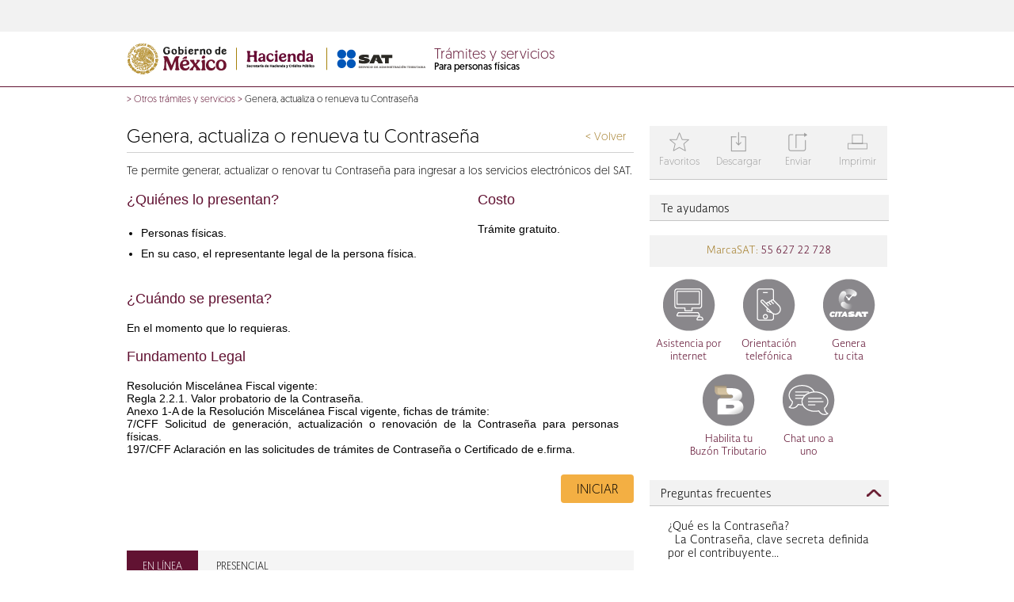

--- FILE ---
content_type: text/html; charset=UTF-8
request_url: https://wwwmat.sat.gob.mx/tramites/38517/generacion-y-actualizacion-de-contrasena-para-persona-fisica
body_size: 18358
content:



   	
	














































































	
	

		
		
 		



	
		
		
		
		
			
		
		
			
				
			
			
		
	
		
		
			
			
			
			
				
					
				
			
			
			
				
				
				
				
				
			
			  
			
			
			
			
			   	
			
				
				
			
			      
			
			 
				
				
				
				
						
		
	
		
	<!-- Literales -->
	
		
	
	 
	 
		
			
			
			
		
	
<!doctype html>
<html lang="en">
<head>
	
	
		
			
			

                   


<meta http-equiv="X-UA-Compatible" content="IE=edge">
	 
       <title>
          Genera, actualiza o renueva tu Contraseña  - Otros trámites y servicios - Portal de trámites y servicios - SAT</title>
     <meta charset="UTF-8">
     <meta name="description" content="Portal de trámites y servicios sat">
     <meta content="width=device-width, initial-scale=1" name="viewport">

     <link href="/satys/css/all.css?1.1" rel="stylesheet" type="text/css"><link rel="shortcut icon" href="/satys/css/favicon.ico" type="image/vnd.microsoft.icon" />                                        					    
        <script type="text/javascript" src="/satys/js/jquery.js"></script>
		<script type="text/javascript" src="/satys/js/jquery-ui/jquery-ui.min.js"></script>
		<script type="text/javascript" src="/satys/js/datatables.js"></script>
		<script type="text/javascript" src="/satys/js/datatables.responsive.js"></script>
		<script type="text/javascript" src="/satys/js/swipe.js"></script>
		<script type="text/javascript" src="/satys/js/jsp.js"></script>
		<script type="text/javascript" src="/satys/js/main.js"></script>
        <script type="text/javascript" src="/satys/js/owl.carousel.min.js"></script>   
		<script type="text/javascript" src="/satys/js/hammer.min.js"></script>
        <script type="text/javascript" src="/satys/js/sequence.min.js" ></script>
	    <script src="/satys/entrada/sliderengine/amazingslider.js"></script>
        <script src="/satys/entrada/sliderengine/initslider-1.js"></script>                       
        <script type="text/javascript" src="/satys/js/moment.min.js"></script>
	    <link type="text/css" rel="stylesheet" href="/satys/css/fullcalendar.min.css">
	    <style type="text/css">span#typevent-button {width: 100% !important;}</style>
	    <script type="text/javascript" src="/satys/js/fullcalendar.min.js"></script>
	    <script type="text/javascript" src="/satys/js/es.js"></script>			
	    <link type="text/css" rel="stylesheet" href="/satys/css/owl.carousel.css">



<script>
			   var isMobile = {
			Android: function() {
				return navigator.userAgent.match(/Android/i);
			},
			BlackBerry: function() {
				return navigator.userAgent.match(/BlackBerry/i);
			},
			iOS: function() {
				return navigator.userAgent.match(/iPhone|iPad|iPod/i);
			},
			Opera: function() {
				return navigator.userAgent.match(/Opera Mini/i);
			},
			Windows: function() {
				return navigator.userAgent.match(/IEMobile/i);
			},
			any: function() {
				return (isMobile.Android() || isMobile.BlackBerry() || isMobile.iOS() || isMobile.Opera() || isMobile.Windows());
			}
		};	 
	   </script>



		
	
</head>

<body>
	<!-- Llamada al elemento que incluye las funcionalidades para adicionar pagina a favoritos -->
	
		
		
		
		
			
		
				
	




 				
					
										
<script src="/satys/js/plugins/base64.js" type="text/javascript"></script>
<script src="/satys/js/html2canvas.js" type="text/javascript"></script>
<script src="/satys/js/plugins/jspdf.js" type="text/javascript"></script>
<script src="/satys/js/plugins/jspdf.plugin.split_text_to_size.js" type="text/javascript"></script>
<script src="/satys/js/plugins/jspdf.plugin.addhtml.js" type="text/javascript"></script>
<script src="/satys/js/plugins/jspdf.plugin.standard_fonts_metrics.js" type="text/javascript"></script>
<script src="/satys/js/plugins/jspdf.plugin.from_html.js" type="text/javascript"></script>
<script src="/satys/js/imageUtils.js" type="text/javascript"></script>
<script src="/satys/jsPDF2/jspdf.plugin.addimage.js"></script>
<script src="/satys/jsPDF2/jspdf.plugin.png_support.js"></script>
<script src="/satys/jsPDF2/zlib.js"></script>
<script src="/satys/jsPDF2/png.js"></script>
<script src="/satys/jsPDF2/FileSaver.js"></script>
<script src="/satys/jsPDF2/swfobject.js"></script>
<script src="/satys/jsPDF2/downloadify.min.js"></script>
				
				

	
	


	 


 			
			
			
													
			
			
						
				
			
				
			
 <form  id="form_correo" method="post"  onsubmit="return  validarCorreo()"    action='/tramites/38517/generacion-y-actualizacion-de-contrasena-para-persona-fisica' > 
	 <input type="hidden" name="urlnueva"   value='' />
	<div id="modal_correo" class="modal_styles2">
		<div class="normal_content">
			<div class="title2">Datos para el envío</div>
			<div class="data_container">
				<div class="modal_data">
					
				</div>
			</div>
			<div class="buttons">
				<span class="bottom_note"></span>
				<a href="#" class="button modal_cancel">Cancelar</a>
				<a href="#" class="button modal_action"     ></a>
			</div>
		</div>
	</div>
  </form>  
<div id="modalFaqs" class="modal_styles">
	<div class="normal_content">
		<div class="title">Mover favorito</div>
		<div class="data_container">
			<div class="modal_data">
				
			</div>
		</div>
		<div class="buttons">
			<span class="bottom_note"></span>
			<a class="button modal_cancel">Cancelar</a>
			<a class="button modal_action"></a>
		</div>
	</div>
</div>

<div id="modal_content_correo" style="display:none;">
	<div style="width:80%;max-width:400px;margin:0 auto;position:relative;">
		<table>
			<tr>
				<td class="icons font_size_32 clear-gray" valign="top" width="15%">i</td>



				<td>
					<span class="block">Datos del remitente</span>
					<span class="block margin_top_10"><small>Nombre completo *</small><input  id="rem_nombre_appellido"  type="text" class="styled_input_text_ns width_300" name="rem_nombre_appellido"/></span>
					<span class="block margin_top_10"><small>Correo electrónico *</small><input id="rem_email"  type="text" class="styled_input_text_ns width_300" name="rem_email"/></span>
					<span class="block margin_top_10"><input type="checkbox" name="to_me_too"/> <small>Deseo copia del mensaje</small></span>
				</td>
			</tr>
		</table>
	</div>
	<div class="modal_separator"></div>	
	<div style="width:80%;max-width:400px;margin:0 auto;position:relative;">
		<table>
			<tr>
				<td class="icons font_size_32 clear-gray" valign="top" width="15%">j</td>




				<td>
					<span class="block">Datos del destinatario</span>
					<span class="block margin_top_10"><small>Nombre completo *</small><input id="dest_nombre_apellidos"  type="text" class="styled_input_text_ns width_300" name="dest_nombre_apellidos"/></span>
					<span class="block margin_top_10"><small>Correo electrónico *</small><input id="dest_email"  type="text" class="styled_input_text_ns width_300" name="dest_email"/></span>
					<span class="block margin_top_10"><small>Puedes escribir un mensaje al destinatario </small><textarea class="styled_input_text_ns width_300" name="company_text"></textarea></span>
				</td>
			</tr>
		</table>
	</div>	
	<div class="modal_separator"></div>
	<div style="width:80%;max-width:400px;margin:0 auto;position:relative;">
		<table>
			<tr>
			    <td class="icons font_size_32 clear-gray enlace_f" valign="top" width="15%"></td>
				<td>
				<span class="block margin_top_10">
				   <div id="captcha">				    
				   </div>
				</span>	   				 
			 	<span class="block margin_top_10">
					   <small>Capture la suma de la imagen  </small> 
					   <input id="capturaCaptcha"  type="text" class="styled_input_text_ns width_300" name="capturaCaptcha" maxlength="3"  />
				</span>			
 				</td>				
			</tr>
		</table>
	</div> 
</div>
<script type="text/javascript">		
     function isValidEmail(mail)
     {
         return /^\w+([\.-]?\w+)*@\w+([\.-]?\w+)*(\.\w{2,4})+$/.test(mail); 
     }
     function isNumero(numero)
     {
         return /^[0-9]{0,3}$/.test(numero); 
     }
	
    function validarCorreo(){
     var req =" es requerido ";  
     var novalido="no valido";            
     var forma = document.getElementById("form_correo");													

	   if (forma.urlnueva.value==""){
		  forma.urlnueva.value = window.location.href; 
	   }
 
	   if ($("#rem_nombre_appellido").val()==""){
          alert(" Nombre completo " +req );
         $("#rem_nombre_appellido").focus();
          return false;

       }else if ( $("#rem_email").val()==""){
          alert("   Correo electrónico " +req );
           $("#rem_email").focus();
          return false;
       }else if ( $("#dest_nombre_apellidos").val()==""){
          alert("   Nombre completo " + req );
           $("#dest_nombre_apellidos").focus();
          return false;
       }else if ( $("#dest_email").val()==""){
          alert("Correo electrónico " +req );
           $("#dest_email").focus();            
          return false;
       }else  if ( $("#capturaCaptcha").val()==""){
		    alert("La suma de la imagen es requerida " );
            $("#capturaCaptcha").focus();            
            return false;
	    }		 

       if (!isValidEmail( $("#rem_email").val()))
        {
            alert("   Correo electrónico " +novalido);
            $("#rem_email").focus();
            return false;  
         }else if (!isValidEmail( $("#dest_email").val())) {
            alert("   Correo electrónico " +novalido);
            $("#dest_email").focus();
            return false;
         }
		 		  
		 if (!isNumero($("#capturaCaptcha").val())){
		    alert("Suma " +novalido);
		    $("#capturaCaptcha").focus();            
            return false;
			 
		 }
		 
	     
				
				
						 
				

  	      var load = '/cs/Satellite?filtro=1462228413906&locale=1462228413195&logged=0&pagename=VerificacionCaptcha';	  							
		  load = load + "&capturaCaptcha=" +$("#capturaCaptcha").val();
		   var carga = false;
		  $.ajax({
			   type : "GET",
			   async: false,
			   url : load,							                
			   success : function(data) {								                	
					//alert (data);									        	    							           
					var a = data.split("|");					 
					if (a[1].trim()=="OK"){						
						carga = true;
					}else{
						alert("Favor de verificar la suma.")
					}
				 }
			});										
                        
          return carga;
}
	var modals =  [{	
		'title':'Adicionar favorito',
		'data':'<div>¿Desea adicionar a favorito?</div><small>Nombre del favorito</small><div><input type="text" id="namefav" name="namefav" class="styled_input_text" placeholder=\'Nombre del favorito\' /></div>',
		'action_label':'Adicionar',
		'action':saveFavorito,
		'callback':setupDropdown,
		'cancel':unsetModalFav
	},{	'title':'Datos para el envío',
		'data':$('#modal_content_correo').html(),
		'action_label':'Enviar',
		'bottom_note':'* Datos obligatorios.',
		'action':enviarCorreo,
		'cancel':unsetModalCorreo
	},{	
		'title':'Adicionar favorito',
		'data':'Este contenido ya está registrado por usted como favorito.',
		'action_label':'Aceptar',
		'action':function(){$('#modal_favIsThere').fadeOut();}
	}];
	
	$(document).ready(SAT_POR_00_init);	
	function SAT_POR_00_init()
	{
		var odo = document.getElementById('downloadify');
		 var imgDat='';
		  var h;
		  var w ;	
				
			

			if (odo){
			  Downloadify.create('downloadify',{
					filename: 'Example.pdf',
					dataType: 'base64',
					data: function(){ 
							 			
					  	html2canvas($("body"), {
							background:'#fff',
						  	useCORS : false,

							i9:true,
						    onrendered: function(canvas) {         
						        imgDat = canvas.toDataURL('image/jpeg');   
								h =canvas.height*0.75;
						 		w =canvas.width*0.75;                         
						    }
						});
					
					  	if(imgDat != ''){
					  	var doc =new jsPDF('p', 'pt', [h,w]);
						doc.addImage(imgDat, 'JPEG', 0, 0, w, h); 

						var output = doc.output();
		       			return btoa(output);
					  	}
		       			
		       			
					},
					onComplete: function(){imgDat=''; alert('Archivo descargado!'); },
					onCancel: function(){ imgDat=''; alert('Se cancela la descarga.'); },
					onError: function(){ alert('Intente de nuevo o recarge la pagina!'); },
					swf: '/satys/img/downloadify.swf',
					downloadImage: '/satys/img/download2.png',
					width: 100,
					height: 30,
					transparent: true,
					append: false
				});

		}			
		$('#btnFavoritos').click(function(){
			$('.modal_cancel').show();
			var isThere = 'null';

			var myElem = document.getElementById('myElement');         
			if (myElem) {
			  var barra= parseInt($( "#myElement" ).css("width"));  
			  if (barra<=480){
			   try {  
			         $("html, body").animate({scrollTop:"0px"});				    
				  } catch(err) {}
			   }
			}
			
			if(isThere == "1"){
				setModalCustom("#modal_favIsThere",modals[2]);
			} else {
				setModalCustom("#modal_fav",modals[0]);	
			}

		});
		$('#btnEnviarCorreo').click(function(){
 			
				
				
			    									 
					

			 
			var myElem = document.getElementById('myElement');         
			if (myElem) {
			  var barra= parseInt($( "#myElement" ).css("width"));  
			  if (barra<=480){
			   try {  
			         $("html, body").animate({scrollTop:"0px"});				    
				  } catch(err) {}
			   }
			}
   		    var load = '/cs/Satellite?filtro=1462228413906&locale=1462228413195&logged=0&pagename=Captcha';	  							
			   $.ajax({
					   type : "GET",
					   url : load,							                
					   success : function(data) {								                	
     						$("#captcha").html(data);									        	    							           
			 	     }
			      });											
			$('.modal_cancel').show();
			setModalCustom('#modal_correo', modals[1]);
		});
		$("#btnDescargar").click(function() {			
                     //  imageUtils.getElementPdfByTagName("body",'SatTyR/SATTramite/SAT_LandingFichaTramite');

					 
					 
	  var element = document.getElementsByTagName("body");
	  html2canvas(element[0], {
      background:'#fff',
			useCORS : false,
			onrendered : function(canvas) {
 						
				var dataUrl = canvas.toDataURL("image/jpeg");
                var getImageFromUrl = function(url, callback) {
					var img = new Image();
 					img.onError = function() {
						alert('Cannot load image: "'+url+'"');
					};
					img.onload = function() {
						callback(img);
					};
					img.src = url;
				}
					var h =canvas.height*.75;
 					var w =canvas.width*.75;
				
 				 var createPDF = function(imgData) {
 				 var doc =new jsPDF('p', 'pt', [h,w]);
			     doc.addImage(imgData, 'JPEG', 0, 0, w, h); 					   
					
 			
					
				var ua = String(navigator.userAgent);		
					
					if(ua.indexOf("Firefox/") < 0 
						&& ua.indexOf("Chrome/") < 0
						&& ua.indexOf("Opera/") < 0
						&& ua.indexOf("Safari/") < 0){	
								doc.save( 'SatTyR/SATTramite/SAT_LandingFichaTramite.pdf');
					}else{
							  var out = doc.output("datauristring");
							   window.open(out);
							   //downloadWithName(out, 'SatTyR/SATTramite/SAT_LandingFichaTramite.pdf');
					
					}				   
				}
					getImageFromUrl(dataUrl, createPDF);
				}
		});

		});
		$("#btnImprimir").click(function() {
			window.print();
		});
		$('.t2').click(function(){
			setModal(modals[2]);
		});
	}
	
	function setupDropdown()
	{
		$('select').selectmenu();
	}
	
	var ps = false;
	
	function togglePass(e)
	{
		$('.pwd_toggle').html(ps ? 'Mostrar contraseña':'Ocultar contraseña')
		
		$('.pwd').attr('type',ps ? 'password':'text');
		
		ps = !ps;
	}

	

	function validateForm() {
		if ($('#form_fav:first *:input[type!=hidden]:first').is(":visible")) {
	     var x=$('#form_fav:first *:input[type!=hidden]:first').val();	    
	    
	     if (x == null || x == "") {
	        alert("Campo vacio");
	        return false;
	     }	    	    	    	    	    	  
		}	    
	}
 </script>

	

 
	


	
											
	
										
	<div id="wrapper">		
		<!-- Aqui se pregunta si existe la seccion para incluir los css que necesita el header private -->
		
			
			
				
				
					
						
						
							
								
						

	 
    <div class="no-show-pixel"><img alt="" src="/cs/CookieServer?name=satfilter&amp;secure=true&amp;timeout=86400&amp;url=%2F&amp;value=1462228413906" /></div>        	
<script>
			   var isMobile = {
			Android: function() {
				return navigator.userAgent.match(/Android/i);
			},
			BlackBerry: function() {
				return navigator.userAgent.match(/BlackBerry/i);
			},
			iOS: function() {
				return navigator.userAgent.match(/iPhone|iPad|iPod/i);
			},
			Opera: function() {
				return navigator.userAgent.match(/Opera Mini/i);
			},
			Windows: function() {
				return navigator.userAgent.match(/IEMobile/i);
			},
			any: function() {
				return (isMobile.Android() || isMobile.BlackBerry() || isMobile.iOS() || isMobile.Opera() || isMobile.Windows());
			}
		};
	 
 
	   </script>























	<div id="top_bar">
     <div class="pw">
</div>
</div>
					
				
				
				
					
						
							
								
						




































































 
 <div id="logo_bar"><div class="pw"><div id="submenu"><ul id='1462228413906'>
									<li class='subcateg' data-submenu='null'>																											
										<a class="filter_link" id='setfilter_1462228413906_1462228414309' href='/tramites/38517/generacion-y-actualizacion-de-contrasena-para-persona-fisica'>Asalariados</a>
									</li>
									<li class='subcateg' data-submenu='null'>																											
										<a class="filter_link" id='setfilter_1462228413906_1462228417550' href='/tramites/38517/generacion-y-actualizacion-de-contrasena-para-persona-fisica'>Arrendadores</a>
									</li>
									<li class='subcateg' data-submenu='null'>																											
										<a class="filter_link" id='setfilter_1462228413906_1462228415305' href='/tramites/38517/generacion-y-actualizacion-de-contrasena-para-persona-fisica'>Empresarios y profesionistas</a>
									</li>
									<li class='subcateg' data-submenu='null'>																											
										<a class="filter_link" id='setfilter_1462228413906_1462228415420' href='/tramites/38517/generacion-y-actualizacion-de-contrasena-para-persona-fisica'>Incorporación Fiscal</a>
									</li>
									<li class='subcateg' data-submenu='null'>																											
										<a class="filter_link" id='setfilter_1462228413906_1462242097097' href='/tramites/38517/generacion-y-actualizacion-de-contrasena-para-persona-fisica'>Simplificado de confianza</a>
									</li>
									<li class='subcateg' data-submenu='null'>																											
										<a class="filter_link" id='setfilter_1462228413906_1462228414856' href='/tramites/38517/generacion-y-actualizacion-de-contrasena-para-persona-fisica'> </a>
									</li>
									<li class='subcateg' data-submenu='null'>																											
										<a class="filter_link" id='setfilter_1462228413906_1462228413905' href='/tramites/38517/generacion-y-actualizacion-de-contrasena-para-persona-fisica'>Otros ingresos</a>
									</li>	
				</ul>
			<ul id='1462228413513'>
									<li class='subcateg' data-submenu='null'>																											
										<a class="filter_link" id='setfilter_1462228413513_1462228413507' href='/tramites/38517/generacion-y-actualizacion-de-contrasena-para-persona-fisica'>General de ley</a>
									</li>
									<li class='subcateg' data-submenu='null'>																											
										<a class="filter_link" id='setfilter_1462228413513_1462228417178' href='/tramites/38517/generacion-y-actualizacion-de-contrasena-para-persona-fisica'>Cooperativas</a>
									</li>
									<li class='subcateg' data-submenu='null'>																											
										<a class="filter_link" id='setfilter_1462228413513_1462228414763' href='/tramites/38517/generacion-y-actualizacion-de-contrasena-para-persona-fisica'>Sector primario</a>
									</li>
									<li class='subcateg' data-submenu='null'>																											
										<a class="filter_link" id='setfilter_1462228413513_1462242099955' href='/tramites/38517/generacion-y-actualizacion-de-contrasena-para-persona-fisica'>Simplificado de confianza</a>
									</li>
									<li class='subcateg' data-submenu='null'>																											
										<a class="filter_link" id='setfilter_1462228413513_1462228413788' href='/tramites/38517/generacion-y-actualizacion-de-contrasena-para-persona-fisica'>Sin fines de lucro</a>
									</li>
									<li class='subcateg' data-submenu='null'>																											
										<a class="filter_link" id='setfilter_1462228413513_1462228416122' href='/tramites/38517/generacion-y-actualizacion-de-contrasena-para-persona-fisica'>Grupos</a>
									</li>
									<li class='subcateg' data-submenu='null'>																											
										<a class="filter_link" id='setfilter_1462228413513_1462228415536' href='/tramites/38517/generacion-y-actualizacion-de-contrasena-para-persona-fisica'>Coordinados</a>
									</li>	
				</ul>
			<ul id='1462228414487'>	
				</ul>
			<ul id='1462228414175'>	
				</ul>
			
</div>
<div class="clear"></div>
<div class="logo">
	
	
			
<img src="/satys/img/logo3.png" alt="logos shcp y sat" id="logo" usemap="#workmap">
	
<map name="workmap">
  <area shape="rect" coords="2,2,146,40" alt="gob.mx" href="https://www.gob.mx/sat">
  <area shape="rect" coords="152,2,368,40" alt="shcp y sat" href=/personas>
</map>
</div>
<div class="titleHeader">
	<span id="page_title">
				<a class="enlaceHome" href='/personas'>
					Trámites y servicios
				</a>
	<span class="page_subtitle">Para personas físicas</span></span>
</div>
<div id="icons">
		
      </div>
  </div>
  
  
  	<div id="mdavi" title="Aviso" style="padding:0;border:0;display:none">
		<div class="modal_data" style="padding:1px 8px;margin-top:2px;">
		<p>Durante el sÃÂÃÂÃÂÃÂÃÂÃÂÃÂÃÂÃÂÃÂÃÂÃÂÃÂÃÂÃÂÃÂÃÂÃÂÃÂÃÂÃÂÃÂÃÂÃÂÃÂÃÂÃÂÃÂÃÂÃÂÃÂÃÂ¡bado 21 y domingo 22 de septiembre por mantenimiento este servicio no se encuentra disponible.</p>
		Agradecemos tu comprensiÃÂÃÂÃÂÃÂÃÂÃÂÃÂÃÂÃÂÃÂÃÂÃÂÃÂÃÂÃÂÃÂÃÂÃÂÃÂÃÂÃÂÃÂÃÂÃÂÃÂÃÂÃÂÃÂÃÂÃÂÃÂÃÂ³n.
		</div>
	</div>

   <script>
   function msavi(goto){			   
	    $("#mdavi").dialog({
	        resizable: false,
	        height:160,
	        width:310,
	        modal: true
	     }).on('dialogclose', function(event) {		    
	    	 window.location=goto;
			 });		
	    return false;
	}
	   
	     if( isMobile.any() ){
	    	
	    	 

	    	 $('.tooltip').click(function(e) {
	    	     e.preventDefault();	    	   
	    	 });
	    	 
	    	 
  $('.tooltip').bind('touchstart touchend ', function(e) {    				
				  if (e.type=='touchend'){	
					
				   var now = new Date().getTime();
				   var lastTouch = $(this).data('lastTouch') || now + 1 ;
				   var delta = now - lastTouch;
				   if(delta<800 && delta>0){						  
						  if (this.target!=""){
							  window.open(this.href,'otragob');
						 }else{
						      window.location.href= this.href;
						 }
				   }
					e.preventDefault();				   
				    $(this).data('lastTouch', now);  				 
				  }else{			
					e.preventDefault();				 
					if($(this).children('span').css('visibility') != 'visible')
					{
						$(this).siblings().children('span').css('visibility','hidden');

						if ($(this).siblings().children('span').last().children().length > 0 ) {
						$(this).siblings().children('span').last().css('visibility','visible');
						}

						e.preventDefault();
						
						$(this).siblings().css('color', '#727272');
						$(this).css('color', '#347733');
						$(this).children('span').css('visibility','visible');
						$(this).children('span').css('width','80px');
						$(this).children('span').css('opacity','0.9');
						$(this).children('span').css('top','28px');
						$(this).children('span').css('right','-11px');
						$(this).children('span').css('font-size','12px');
						$(this).children('span').css('letter-spacing','normal');
						$(this).children('span').css('z-index','99999999 !important');
						$(this).children('span').css('position','absolute');
					$(this).children('span').css('height','16px');		
					}
					  				      					
				  } 				 
			   });
			   }
	   



	     $(window).ready(function () {
	         toolmob();
	     });
	     
	     $(window).resize(function () {
	         toolmob();
	     });

	     function toolmob() {
	    	 $("#mob_icons a.tooltip span:first").each(function () {
				var xle = $(this).offset().left;
	             if( xle < 25 ) {
	            	 $(this).addClass( 'izqui' );
	             }
	             else {
	            	 $(this).removeClass( 'izqui' );
	             }
	    	});
	    	 
	    	 $("#icons a.tooltip span:first").each(function () {
					var xle = $(this).offset().left;
		             if( xle < 25 ) {
		            	 $(this).addClass( 'izqui' );
		             }
		             else {
		            	 $(this).removeClass( 'izqui' );
		             }
		    	});
	    	 
	    	 $("#mob_icons a.tooltip span").each(function () {
					var xle = $(this).offset().left+8;
		    	     if(xle + $(this).outerWidth() > $( window ).width() ){
		            	 $(this).addClass( 'derec' );
		             }
		             else {
		            	 $(this).removeClass( 'derec' );
		             }
		    	});	    	 
	     }


		</script>


  </div>	
 

					
		
				
					

































































<!DOCTYPE HTML PUBLIC "-//W3C//DTD HTML 4.0 Transitional//EN">

	<div id="mobile_header">
		<div id="mob_page_title"> 
			<a class="enlaceHome" href='/personas'>Trámites y servicios</a>
			<span class="page_subtitle" >Para personas físicas</span>
	    </div>
		<div id="mob_head">
			<div id="mob_menu">
						<select id="mob_menu_select">
					<option selected="selected" value='/tramites/38517/generacion-y-actualizacion-de-contrasena-para-persona-fisica'>Personas</option> 
			    <option value='/tramites/38517/generacion-y-actualizacion-de-contrasena-para-persona-fisica'  id='1462228413906_1462228414309'>&emsp;Asalariados</option> 
			    <option value='/tramites/38517/generacion-y-actualizacion-de-contrasena-para-persona-fisica'  id='1462228413906_1462228417550'>&emsp;Arrendadores</option> 
			    <option value='/tramites/38517/generacion-y-actualizacion-de-contrasena-para-persona-fisica'  id='1462228413906_1462228415305'>&emsp;Empresarios y profesionistas</option> 
			    <option value='/tramites/38517/generacion-y-actualizacion-de-contrasena-para-persona-fisica'  id='1462228413906_1462228415420'>&emsp;Incorporación Fiscal</option> 
			    <option value='/tramites/38517/generacion-y-actualizacion-de-contrasena-para-persona-fisica'  id='1462228413906_1462242097097'>&emsp;Simplificado de confianza</option> 
			    <option value='/tramites/38517/generacion-y-actualizacion-de-contrasena-para-persona-fisica'  id='1462228413906_1462228414856'>&emsp; </option> 
			    <option value='/tramites/38517/generacion-y-actualizacion-de-contrasena-para-persona-fisica'  id='1462228413906_1462228413905'>&emsp;Otros ingresos</option>
				    <option value='/tramites/38517/generacion-y-actualizacion-de-contrasena-para-persona-fisica'  id='1462228413513'  >Empresas</option> 
			    <option value='/tramites/38517/generacion-y-actualizacion-de-contrasena-para-persona-fisica'  id='1462228413513_1462228413507'>&emsp;General de ley</option> 
			    <option value='/tramites/38517/generacion-y-actualizacion-de-contrasena-para-persona-fisica'  id='1462228413513_1462228417178'>&emsp;Cooperativas</option> 
			    <option value='/tramites/38517/generacion-y-actualizacion-de-contrasena-para-persona-fisica'  id='1462228413513_1462228414763'>&emsp;Sector primario</option> 
			    <option value='/tramites/38517/generacion-y-actualizacion-de-contrasena-para-persona-fisica'  id='1462228413513_1462242099955'>&emsp;Simplificado de confianza</option> 
			    <option value='/tramites/38517/generacion-y-actualizacion-de-contrasena-para-persona-fisica'  id='1462228413513_1462228413788'>&emsp;Sin fines de lucro</option> 
			    <option value='/tramites/38517/generacion-y-actualizacion-de-contrasena-para-persona-fisica'  id='1462228413513_1462228416122'>&emsp;Grupos</option> 
			    <option value='/tramites/38517/generacion-y-actualizacion-de-contrasena-para-persona-fisica'  id='1462228413513_1462228415536'>&emsp;Coordinados</option>
				    <option value='/tramites/38517/generacion-y-actualizacion-de-contrasena-para-persona-fisica'  id='1462228414487'  >Nuevos contribuyentes</option>
				    <option value='/tramites/38517/generacion-y-actualizacion-de-contrasena-para-persona-fisica'  id='1462228414175'  >Residentes en el extranjero</option>					
						</select>
			</div>
		<script>
						function  validar(){	
							var format = /[!@#$%^&*()_+\=\[\]{};':"\\|,.<>\/?]/;
							var valor = $("#mob_search_input").val();
						 	if (valor.trim().length<3){
								alert ("Debe escribir por lo menos 3 letras");
								return false;
						    }
						 	else if(format.test(valor)) {
						 	    alert('La bÃÂºsqueda contiene caracteres especiales.');
						 	   return false;
						 	}						 							 	
						 	else{
								return true; 
							}
						}
		</script>
					<div id="mob_search">
                		<form  id="desktopform" action='/personas/resultado-busqueda' method='get' onsubmit='return validar()' >
							<input type="text" id="mob_search_input" name="words" placeholder='Buscar' title="" data-advancedtext="BÃÂºsqueda avanzada" data-advancedlink='/personas/buscar' >				 
							<input type="hidden" id="tipobusqueda" name="tipobusqueda" value="predictiva"/>
	 						<input type="hidden" id="locale" name="locale" value='1462228413195'/>					
							<input type="image" src="/satys/img/menu_search.png" alt="Buscar"  />
						</form>
					</div>
					<form id="form_predic" action='/personas/resultado-busqueda' method='get'>											 
						<input type="hidden" name="locale" value='1462228413195'/>
						<input type="hidden" name="tipobusqueda" value="predictiva"/>
						<input type="hidden" name="words" id="words" value=""/>
					</form>						
		    		<script>
						var autocompleteTitleAction = '/cs/Satellite?pagename=Common%2FLogic%2FSAT_AutocompleteTitle';
						var locale = '1462228413195';
						var URLAdvancedSearch ='/personas/buscar';
						var lt_busquedaavanzada =  'Búsqueda Avanzada';
						$(function() {
						 	$( "#desktopform #mob_search_input" ).autocomplete({
								source: function(request, response) {						
								if(request.term.trim().length>=3){	
								    $.ajax({
									    url: autocompleteTitleAction , 
									    dataType: "json",
									    data: { q: request.term,locale: locale},
									    success: function( data ) {
									        response( $.map( data, function( item ) {
									        return {
									            value: item.value,
												  link: item.link,
									        }
									        }));
									    },
									    error: function (request,status,error) {
									    }
								    });
								}
								 
								},
							 	minLength: 3,   
								position: { my: "center top+2", at: "center bottom" }
							})
							.autocomplete( "instance" )._renderItem = function( ul, item ) {
								var elemento  ="";
			                    if ( item.value == "Busqueda avanzada >"){
									elemento =   $( "<li   class='ui-menu-item advanced_search_autoc green'   style ='color:#347733;font-size:11px;line-height:20px;'   onclick=\"window.location=\'' + URLAdvancedSearch + '\';\"   > " + item.link + " </li>" )				
								 	.appendTo( ul );				                     
			                    }else{
									elemento =   $( "<li  >" )
								 	.append( "<a      onclick='busquesaAvanzadaClick(\"" + item.value + "\")'  >" + item.value + "</a>" )
									.appendTo( ul );				
								}
								return elemento;
							};
						
						});
						function busquesaAvanzadaClick(valor)
						{
						  // alert ("valor" +  valor);
						   //alert (document.forms["form_predic"].words.value);
						   document.forms["form_predic"].words.value=valor;
						   document.forms["form_predic"].submit();
						}
					 
						function  validarE(){	
							var format = /[!@#$%^&*()_+\=\[\]{};':"\\|,.<>\/?]/;
							var valor = $("#mob_search_inputE").val();
					 
						 	if (valor.trim().length<3){
								alert ("Debe escribir por lo menos 3 letras");
								return false;
						      }
						 	else if(format.test(valor)) {
						 	    alert('La bÃÂºsqueda contiene caracteres especiales.');
						 	   return false;
						 	}							 	
						 	else{
								return true; 
							}
						}
						
					</script>
			<div id="mob_icons"></div>
		</div>
	</div>
			
		
					
					
						 
							
							
																			
									
													
									
									
									
	
	<script>
			   var isMobile = {
			Android: function() {
				return navigator.userAgent.match(/Android/i);
			},
			BlackBerry: function() {
				return navigator.userAgent.match(/BlackBerry/i);
			},
			iOS: function() {
				return navigator.userAgent.match(/iPhone|iPad|iPod/i);
			},
			Opera: function() {
				return navigator.userAgent.match(/Opera Mini/i);
			},
			Windows: function() {
				return navigator.userAgent.match(/IEMobile/i);
			},
			any: function() {
				return (isMobile.Android() || isMobile.BlackBerry() || isMobile.iOS() || isMobile.Opera() || isMobile.Windows());
			}
		};
	  
	   </script>
	<div id="action_bar2" class="desk">
	   <div class="pw">
		 			
 	</div>				
 </div>

								
							
						
					
		
		
			
				
					
				





    
    							    




    
        
	
    
		
			
		
	
    




	
	


<div id="breadcrumbs" class="pw">
	
	
		
			

			
				
					
					 
						
						
						
						
						
					
					
					
					    
					       
						
					    
							
								
							
						
					    
					 <span>&gt;</span>
					<span>
						<a href=''>Otros trámites y servicios</a>
					</span>
					
				
					
			
				
				
					
					 
						
						
						
						
						
					
					
					
						
							
							
								
								
									 
										
										
										
										
										
									
								
																			
						
					 
					 <span>&gt;</span> Genera, actualiza o renueva tu Contraseña 
					
				
				
		
	
</div>


			
			
		
			
		<div id="content">
			<div class="pw">				
				
			        
			        	






                   


































































































	





    
    



 
	
	
	
	


<!-- Literales -->
	
		
	




	


	
	
	
	
		
			
		
	

	
		
		
		
		
		
	
	<div id="header">
		<h1>
				
				
					Genera, actualiza o renueva tu Contraseña 
				
			
		</h1>
			
			
				<div>
	Te permite generar, actualizar o renovar tu Contrase&ntilde;a para ingresar a los servicios electr&oacute;nicos del SAT.</div>

			
		
		
		
			
			
		





	
		<a class='back' onclick="javascript:history.back(1)" style="cursor:pointer;" >&lt; Volver</a>
	
	



 


	</div>








    	
      		       		
      			
										
												
					</p>
				
										
												
					</p>
				
			
			



	<div id="main">
		<div class="data two_thirds" style="margin-right:40px">
		    	
				
					<h3 class="green">¿Quiénes lo presentan?</h3>
						<div style="text-align: justify;">
	<ul>
		<li>
			Personas f&iacute;sicas.</li>
		<li>
			En su caso, el representante legal de la persona f&iacute;sica.</li>
	</ul>
</div>
<div>
	&nbsp;</div>

				
					
		</div>	
			<div class="data third">
					
																		
						<h3 class="green">Costo</h3>
						<p>
							Trámite gratuito.
						</p>						
					
				
			</div>
			
		 <div class="data full">
		 		
				
					<h3 class="green">¿Cuándo se presenta?</h3>
						<div>
	En el momento que lo requieras.</div>

				
						
		</div>
		<div class="data full">
				
				
					<h3 class="green">Fundamento Legal</h3>
						<div>
	Resoluci&oacute;n Miscel&aacute;nea Fiscal vigente:</div>
<div>
	Regla 2.2.1. Valor probatorio de la Contrase&ntilde;a.</div>
<div>
	Anexo 1-A de la Resoluci&oacute;n Miscel&aacute;nea Fiscal vigente, fichas de tr&aacute;mite:</div>
<div>
	7/CFF Solicitud de generaci&oacute;n, actualizaci&oacute;n o renovaci&oacute;n de la Contrase&ntilde;a para personas f&iacute;sicas.</div>
<div>
	197/CFF Aclaraci&oacute;n en las solicitudes de tr&aacute;mites de Contrase&ntilde;a o Certificado de e.firma.</div>
<div>
	&nbsp;</div>

				
			
		</div>
			

		<div class="clear"></div>		
		  
  		    
					
					
															
					
					
					
						
					
				
			 
	 
										
			

				
			
						
					
				   
						<a target="__blank" href='https://www.siat.sat.gob.mx/PTSC/auth/faces/pages/restablecer/rc_inicio.jsf' class="actionButton">Iniciar</a>																				
					
					

				
			
		 

































































		
			
				
					
					
					
					
					
				
			
		
		

                
		
		
		
			
		
		
			
		     
		     
		   	
		   			
		
				
			

		<div class="tabContainer">
			<div class="tab_button active" data-tab="#en_linea">En línea<!-- En l&iacute;nea --></div>
			<div class="tab_button" data-tab="#presencial">Presencial<!-- Presencial --></div>
		</div>
		<div class="ol tab" id="en_linea" style="width:100%;">
		
                

			
				
					
						
						
						
						
						
					
				
			
			
			
									
				<ol>
					
						
						
						<li><b>Da clic</b>&nbsp;en el botón Iniciar.</li>
					
						
						
						<li><b>Selecciona</b>&nbsp;sí cuento con e.firma.</li>
					
						
						
						<li><b>Ingresa</b>&nbsp;los datos de tu e.firma, Contraseña de la clave privada, clave privada (archivo con terminación .key) y el certificado (archivo con terminación .cer).</li>
					
						
						
						<li><b>Genera</b>&nbsp;tu Contraseña, la cual debe contener 8 caracteres (únicamente se aceptan letras y números, por tu seguridad no se acepta el RFC como Contraseña) y confírmala.</li>
					
						
						
						<li><b>Establece</b>&nbsp;un correo electrónico personal al que tengas acceso.</li>
					
						
						
						<li><b>Conserva</b>&nbsp;o imprime tu comprobante de generación o actualización de Contraseña.</li>
					
				</ol>
			
			
			
									
					<div class="collapsible">
						<h4 class="ctmn">Información adicional<!-- Documento que obtiene --></h4>
						<div class="c collapsed">
							<div>
	<div style="text-align: justify;">
		Los contribuyentes personas f&iacute;sicas &uacute;nicamente podr&aacute;n designar un representante legal para realizar el tr&aacute;mite de Contrase&ntilde;a en los siguientes supuestos, presentando adicionalmente los documentos que corresponda en cada caso:</div>
	<div style="text-align: justify;">
		&nbsp;</div>
	<div style="text-align: justify;">
		<strong>Menores de edad:</strong></div>
	<div style="text-align: justify;">
		&nbsp;</div>
	<div style="text-align: justify;">
		La persona f&iacute;sica que ejerza la patria potestad o tutela de alg&uacute;n menor de edad, deber&aacute; presentar:</div>
	<ul>
		<li style="text-align: justify;">
			Acta de nacimiento del menor, expedida por el Registro Civil u obtenida en el Portal https://www.gob.mx/ActaNacimiento/ (Formato &Uacute;nico), C&eacute;dula de Identidad Personal, expedida por la Secretar&iacute;a de Gobernaci&oacute;n a trav&eacute;s del Registro Nacional de Poblaci&oacute;n o resoluci&oacute;n judicial o, en su caso, original del documento emitido por fedatario p&uacute;blico en el que conste la patria potestad o la tutela (original o copia certificada).</li>
	</ul>
	<div style="margin-left: 53.25pt; text-align: justify;">
		&nbsp;</div>
	<div style="text-align: justify;">
		<strong>Personas f&iacute;sicas con incapacidad legal judicialmente declarada:</strong></div>
	<ul>
		<li style="text-align: justify;">
			Resoluci&oacute;n judicial definitiva, en la que se declare la incapacidad de la o el contribuyente, e incluya la designaci&oacute;n de la tutora o tutor (original).</li>
	</ul>
	<div style="margin-left: 53.25pt; text-align: justify;">
		&nbsp;</div>
	<div style="text-align: justify;">
		<strong>Contribuyentes en apertura de sucesi&oacute;n:</strong></div>
	<ul>
		<li style="text-align: justify;">
			Documento en el cual conste el nombramiento y aceptaci&oacute;n del cargo de albacea otorgado mediante resoluci&oacute;n judicial o en documento notarial, conforme a la legislaci&oacute;n de la materia (original).</li>
	</ul>
	<div style="margin-left:53.25pt;">
		&nbsp;</div>
	<div style="text-align: justify;">
		<strong>Contribuyentes declarados ausentes:</strong></div>
	<ul>
		<li style="text-align: justify;">
			Resoluci&oacute;n judicial en la que conste la designaci&oacute;n como representante legal y se manifieste la declaratoria especial de ausencia de la o el contribuyente (original).</li>
		<li style="text-align: justify;">
			Manifiesto bajo protesta de decir verdad, en el cual se indique que la situaci&oacute;n de ausencia de la o el contribuyente no se ha modificado a la fecha.</li>
	</ul>
	<div style="text-align: justify;">
		&nbsp;</div>
	<div style="text-align: justify;">
		<strong>Contribuyentes privados de su libertad:</strong></div>
	<ul>
		<li style="text-align: justify;">
			Acuerdo, auto o resoluci&oacute;n que acredite la privaci&oacute;n de la libertad de la o el contribuyente y/o la orden de arraigo firmada por Jueza o Juez (original).</li>
		<li style="text-align: justify;">
			Cualquiera de los poderes se&ntilde;alados en los numerales 2 y 3 del Apartado I. Definiciones; punto 1.2. Identificaciones oficiales, comprobantes de domicilio y poderes, inciso C) Poderes, del Anexo 1-A de la Resoluci&oacute;n Miscel&aacute;nea Fiscal vigente (copia certificada).</li>
	</ul>
	<div style="margin-left: 53.25pt; text-align: justify;">
		&nbsp;</div>
	<div style="text-align: justify;">
		<strong>Contribuyentes cl&iacute;nicamente dictaminados en etapa terminal:</strong></div>
	<ul>
		<li style="text-align: justify;">
			Dictamen m&eacute;dico emitido por instituci&oacute;n m&eacute;dica p&uacute;blica o privada con enfermedad en etapa terminal, en el que se se&ntilde;ale expresamente tal circunstancia, nombre y c&eacute;dula profesional del m&eacute;dico o m&eacute;dica, as&iacute; como la designaci&oacute;n de la o el representante legal (original).</li>
		<li style="text-align: justify;">
			Cualquiera de los poderes se&ntilde;alados en los numerales 2 y 3 del Apartado I. Definiciones; punto 1.2. Identificaciones oficiales, comprobantes de domicilio y poderes, inciso C) Poderes, del Anexo 1-A de la Resoluci&oacute;n Miscel&aacute;nea Fiscal vigente (copia certificada).</li>
	</ul>
	<div style="margin-left:53.25pt;">
		&nbsp;</div>
	<div style="text-align: justify;">
		<strong>Personas residentes en el extranjero que realicen operaciones de maquila a trav&eacute;s de una empresa con programa IMMEX bajo la modalidad de albergue:</strong></div>
	<ul>
		<li style="text-align: justify;">
			Contrato suscrito con la empresa con programa IMMEX bajo la modalidad de albergue en lugar del acta o documento constitutivo. Si el contrato est&aacute; escrito en un idioma distinto del espa&ntilde;ol, deber&aacute; presentar una traducci&oacute;n al espa&ntilde;ol realizada por un perito autorizado.</li>
		<li style="text-align: justify;">
			Cualquiera de los poderes se&ntilde;alados en los numerales 2 y 3 del Apartado I. Definiciones; punto 1.2. Identificaciones oficiales, comprobantes de domicilio y poderes, inciso C) Poderes, del Anexo 1-A de la Resoluci&oacute;n Miscel&aacute;nea Fiscal vigente (copia certificada) otorgado ante fedatario p&uacute;blico mexicano.</li>
		<li style="text-align: justify;">
			Identificaci&oacute;n oficial vigente del representante legal. Deber&aacute; presentar cualquiera de las se&ntilde;aladas en el Apartado I. Definiciones; punto 1.2. Identificaciones oficiales, comprobantes de domicilio y poderes, inciso A) Identificaci&oacute;n oficial, del Anexo 1-A de la Resoluci&oacute;n Miscel&aacute;nea Fiscal vigente (original).</li>
	</ul>
</div>
<div>
	&nbsp;</div>
	
					    </div>
					</div>
				
			
			
			
										
						
						
						
						
						
												
								<div class="collapsible">
									<h4 class="ctmn">Documentos que obtienes<!-- Documento que obtiene --></h4>							
									<div class="c collapsed">
										<ol class="c" style="display:  block; width:85%">
															 				
												
													<li>Acuse de generación o actualización de la Contraseña.</li>
												
										</ol>								
					    			</div>
				    			</div>
				    		
		           							
					
			

			
				
				
				
				
				
			
			
				
			
			
			
					
					<div class="collapsible">
						<h4 class="custom_h4">Modalidades</h4>
							
								
								
								
								
								<div class="collapsible">
									<h4 class="ctmn">SAT ID</h4>
									<div class="c collapsed">
										
											
												<h5>Información adicional<!-- Informaci&oacute;n adicional --></h5>
												1.	Ingresa a SAT ID, selecciona Generación de contraseña, realiza los pasos señalados para completar el proceso.

En caso de contar con alguna discapacidad que te impida cumplir con los pasos que pide SAT ID, solicita ayuda a un tercero y que comente durante el video porqué te está ayudando, es importante que ambos rostros aparezcan en el mismo.

Si la respuesta es positiva:

1.	Se enviará a tu correo electrónico, la liga para la generación o renovación de la Contraseña, ingresa a la liga y llena el formulario electrónico.

2.	Captura el texto de la imagen del código Captcha que aparece en la pantalla y oprime ENVIAR. 

Si la respuesta es negativa:

1.	Inicia nuevamente el procedimiento subsanando las inconsistencias detectadas.<br/>
											
										
										
											
												<h5>Fundamento Legal<!-- Fundamento Legal --></h5>
												Código Fiscal de la Federación, artículos 17-D y 19.
Resolución Miscelánea Fiscal, regla 2.2.1. Valor probatorio de la Contraseña.
Anexo 1-A de la Resolución Miscelánea Fiscal ficha 7/CFF Solicitud de generación, actualización o renovación de la Contraseña para personas físicas.<br/>
											
										
										
											
												<h5>Requisitos<!-- Requisitos --></h5>
												Identificación oficial vigente del contribuyente y en su caso, del representante legal, cualquiera de las señaladas en el Apartado I. Definiciones; punto 1.2. Identificaciones oficiales, comprobantes de domicilio y poderes, inciso A) Identificación oficial, del Anexo 1-A de la Resolución Miscelánea Fiscal vigente.<br/>
											
										
									</div>
								</div>
							
					</div>
				
				
                	
		
		</div>

	
		<div class="ol tab" id="presencial" style="width:100%;">
		
                	
			
					
					
						
						
						
						
						
					
				
			
			
				
								
				<ol>
					
						
						
						<li><b>Acude</b>&nbsp;a la Oficina del SAT de tu preferencia o Módulo de Servicios Tributarios.</li>
					
						
						
						<li><b>Presenta</b>&nbsp;la documentación e información señalada en el apartado Requisitos.</li>
					
						
						
						<li><b>Genera</b>&nbsp;tu Contraseña, la cual debe contener 8 caracteres (únicamente se aceptan letras y números, por tu seguridad no se acepta el RFC como Contraseña) y confírmala.</li>
					
						
						
						<li><b>Proporciona</b>&nbsp;un correo electrónico personal al que tengas acceso.</li>
					
						
						
						<li><b>Recibe</b>&nbsp;y conserva el acuse de generación o actualización de Contraseña.</li>
					
				</ol>
			
			
			
									
					<div class="collapsible">
						<h4 class="ctmn">Información adicional<!-- Documento que obtiene --></h4>
						<div class="c collapsed">
							<div>
	<div style="text-align: justify;">
		Los contribuyentes personas f&iacute;sicas &uacute;nicamente podr&aacute;n designar un representante legal para realizar el tr&aacute;mite de Contrase&ntilde;a en los siguientes supuestos, presentando adicionalmente los documentos que corresponda en cada caso:</div>
	<div style="text-align: justify;">
		&nbsp;</div>
	<div style="text-align: justify;">
		<strong>Menores de edad:</strong></div>
	<div style="text-align: justify;">
		&nbsp;</div>
	<div style="text-align: justify;">
		La persona f&iacute;sica que ejerza la patria potestad o tutela de alg&uacute;n menor de edad, deber&aacute; presentar:</div>
	<ul>
		<li style="text-align: justify;">
			Acta de nacimiento del menor, expedida por el Registro Civil u obtenida en el Portal https://www.gob.mx/ActaNacimiento/ (Formato &Uacute;nico), C&eacute;dula de Identidad Personal, expedida por la Secretar&iacute;a de Gobernaci&oacute;n a trav&eacute;s del Registro Nacional de Poblaci&oacute;n o resoluci&oacute;n judicial o, en su caso, original del documento emitido por fedatario p&uacute;blico en el que conste la patria potestad o la tutela (original o copia certificada).</li>
	</ul>
	<div style="margin-left: 53.25pt; text-align: justify;">
		&nbsp;</div>
	<div style="text-align: justify;">
		<strong>Personas f&iacute;sicas con incapacidad legal judicialmente declarada:</strong></div>
	<ul>
		<li style="text-align: justify;">
			Resoluci&oacute;n judicial definitiva, en la que se declare la incapacidad de la o el contribuyente, e incluya la designaci&oacute;n de la tutora o tutor (original).</li>
	</ul>
	<div style="margin-left: 53.25pt; text-align: justify;">
		&nbsp;</div>
	<div style="text-align: justify;">
		<strong>Contribuyentes en apertura de sucesi&oacute;n:</strong></div>
	<ul>
		<li style="text-align: justify;">
			Documento en el cual conste el nombramiento y aceptaci&oacute;n del cargo de albacea otorgado mediante resoluci&oacute;n judicial o en documento notarial, conforme a la legislaci&oacute;n de la materia (original).</li>
	</ul>
	<div style="margin-left:53.25pt;">
		&nbsp;</div>
	<div style="text-align: justify;">
		<strong>Contribuyentes declarados ausentes:</strong></div>
	<ul>
		<li style="text-align: justify;">
			Resoluci&oacute;n judicial en la que conste la designaci&oacute;n como representante legal y se manifieste la declaratoria especial de ausencia de la o el contribuyente (original).</li>
		<li style="text-align: justify;">
			Manifiesto bajo protesta de decir verdad, en el cual se indique que la situaci&oacute;n de ausencia de la o el contribuyente no se ha modificado a la fecha.</li>
	</ul>
	<div style="text-align: justify;">
		&nbsp;</div>
	<div style="text-align: justify;">
		<strong>Contribuyentes privados de su libertad:</strong></div>
	<ul>
		<li style="text-align: justify;">
			Acuerdo, auto o resoluci&oacute;n que acredite la privaci&oacute;n de la libertad de la o el contribuyente y/o la orden de arraigo firmada por Jueza o Juez (original).</li>
		<li style="text-align: justify;">
			Cualquiera de los poderes se&ntilde;alados en los numerales 2 y 3 del Apartado I. Definiciones; punto 1.2. Identificaciones oficiales, comprobantes de domicilio y poderes, inciso C) Poderes, del Anexo 1-A de la Resoluci&oacute;n Miscel&aacute;nea Fiscal vigente (copia certificada).</li>
	</ul>
	<div style="margin-left: 53.25pt; text-align: justify;">
		&nbsp;</div>
	<div style="text-align: justify;">
		<strong>Contribuyentes cl&iacute;nicamente dictaminados en etapa terminal:</strong></div>
	<ul>
		<li style="text-align: justify;">
			Dictamen m&eacute;dico emitido por instituci&oacute;n m&eacute;dica p&uacute;blica o privada con enfermedad en etapa terminal, en el que se se&ntilde;ale expresamente tal circunstancia, nombre y c&eacute;dula profesional del m&eacute;dico o m&eacute;dica, as&iacute; como la designaci&oacute;n de la o el representante legal (original).</li>
		<li style="text-align: justify;">
			Cualquiera de los poderes se&ntilde;alados en los numerales 2 y 3 del Apartado I. Definiciones; punto 1.2. Identificaciones oficiales, comprobantes de domicilio y poderes, inciso C) Poderes, del Anexo 1-A de la Resoluci&oacute;n Miscel&aacute;nea Fiscal vigente (copia certificada).</li>
	</ul>
	<div style="margin-left:53.25pt;">
		&nbsp;</div>
	<div style="text-align: justify;">
		<strong>Personas residentes en el extranjero que realicen operaciones de maquila a trav&eacute;s de una empresa con programa IMMEX bajo la modalidad de albergue:</strong></div>
	<ul>
		<li style="text-align: justify;">
			Contrato suscrito con la empresa con programa IMMEX bajo la modalidad de albergue en lugar del acta o documento constitutivo. Si el contrato est&aacute; escrito en un idioma distinto del espa&ntilde;ol, deber&aacute; presentar una traducci&oacute;n al espa&ntilde;ol realizada por un perito autorizado.</li>
		<li style="text-align: justify;">
			Cualquiera de los poderes se&ntilde;alados en los numerales 2 y 3 del Apartado I. Definiciones; punto 1.2. Identificaciones oficiales, comprobantes de domicilio y poderes, inciso C) Poderes, del Anexo 1-A de la Resoluci&oacute;n Miscel&aacute;nea Fiscal vigente (copia certificada) otorgado ante fedatario p&uacute;blico mexicano.</li>
		<li style="text-align: justify;">
			Identificaci&oacute;n oficial vigente del representante legal. Deber&aacute; presentar cualquiera de las se&ntilde;aladas en el Apartado I. Definiciones; punto 1.2. Identificaciones oficiales, comprobantes de domicilio y poderes, inciso A) Identificaci&oacute;n oficial, del Anexo 1-A de la Resoluci&oacute;n Miscel&aacute;nea Fiscal vigente (original).</li>
	</ul>
</div>
<div>
	&nbsp;</div>
	
					    </div>
					</div>
				
			
			
			
										
						
						
						
						
						
												
								<div class="collapsible">
									<h4 class="ctmn">Documentos que obtienes<!-- Documento que obtiene --></h4>							
									<div class="c collapsed">
										<ol class="c" style="display: block; width:85%">
															 				
												
													<li>Acuse de generación o actualización de la Contraseña.</li>
												
										</ol>								
					    			</div>
				    			</div>
				    		
		           							
					
			
			
				
					
						
						
						
						
						
					
				
			
			
				
					<div class="collapsible">
						<h4 class="ctmn">¿Dónde se presenta?<!-- &#191;D&oacute;nde se presenta&#63; --></h4>
						<div class="c collapsed">
							<div>
	En la oficina del SAT de tu preferencia o Módulo de Servicios Tributarios, este servicio únicamente está disponible para contribuyentes personas físicas o contribuyentes residentes en el extranjero que realizan operaciones de maquila a través de una empresa con programa IMMEX bajo la modalidad de albergue, para este servicio no se requiere cita</div>
<div>
	 </div>

						</div>
					</div>
				
			
			
				
					
						
						
						
						
						
					
				
			
			
				
			
			
				
					<div class="collapsible">
						<h4 class="ctmn"> Compromiso de servicio <!-- Compromiso de servicio --></h4>
						<div class="c collapsed">
							<div style="text-align: justify;">
	Calidez y amabilidad en el servicio. </div>

						</div>
					</div>
				
			
			
			
				
				
				
				
				
			
			
				
			
			
			
			
				
				<div class="collapsible">
					<h4 class="custom_h4">Modalidades</h4>
					
						
						
						
						
						<div class="collapsible">
							<h4 class="ctmn">SAT ID</h4>
							<div class="c collapsed">
								
									
										<h5>Información adicional<!-- Informaci&oacute;n adicional --></h5>
										1.	Ingresa a SAT ID, selecciona Generación de contraseña, realiza los pasos señalados para completar el proceso.

En caso de contar con alguna discapacidad que te impida cumplir con los pasos que pide SAT ID, solicita ayuda a un tercero y que comente durante el video porqué te está ayudando, es importante que ambos rostros aparezcan en el mismo.

Si la respuesta es positiva:

1.	Se enviará a tu correo electrónico, la liga para la generación o renovación de la Contraseña, ingresa a la liga y llena el formulario electrónico.

2.	Captura el texto de la imagen del código Captcha que aparece en la pantalla y oprime ENVIAR. 

Si la respuesta es negativa:

1.	Inicia nuevamente el procedimiento subsanando las inconsistencias detectadas.<br/>
									
								
								
									
										<h5>Fundamento Legal<!-- Fundamento Legal --></h5>
										Código Fiscal de la Federación, artículos 17-D y 19.
Resolución Miscelánea Fiscal, regla 2.2.1. Valor probatorio de la Contraseña.
Anexo 1-A de la Resolución Miscelánea Fiscal ficha 7/CFF Solicitud de generación, actualización o renovación de la Contraseña para personas físicas.<br/>
									
								
								
									
								
							</div>
						</div>
					
				</div>
				
			
               
			
		</div>
		<div class="clear"></div>

		<div id="bottom">
			
							
							&nbsp;
			





	
		<a class='back' onclick="javascript:history.back(1)" style="cursor:pointer;" >&lt; Volver</a>
	
	



 



 			
						
				
				  

                    <a target="__blank" href='https://www.siat.sat.gob.mx/PTSC/auth/faces/pages/restablecer/rc_inicio.jsf' class="actionButton">Iniciar</a>															
					
        		
				
				
				
					
						
						
				
			
		</div>

	</div>
			       
			        
		        
		        <div id="sidebar" class="sb">
					
					    
					    
					    
					    
		    			
					







<div id="action">
	
				
			<div id="btnFavoritos_disabled">
				<span class="enlace_f">T</span>
				<img class="enlace_i" style="display:none" src="/satys/imgie/favoritos2.png">
				Favoritos
			</div>
		
		
	
	
	
	<div id="btnDescargar" class="enlace_f9">
		<a href="#">
			<span id="sp">Y</span>
			
			Descargar
		</a>
	</div>

	<div id="di" class="enlace_i9">
			<span id="downloadify">				
				Y
			</span>
			Descargar
	</div>
	
	
	
	
	
	
		
		
		<div id="btnEnviarCorreo">
			<a href="#">
				<span>Z</span>
				Enviar
			</a>
		</div>			 
		
	


	
	<div id="btnImprimir">
		<a href="#">
			<span>V</span>
			Imprimir
		</a>
	</div>
	
</div>


			        
	  				
				        
					        <div class="collapsible">

						
					        	<h4>Te ayudamos</h4>
								<!--Se renderea la parte de Ayuda en el panel de la derecha -->
								
								    
								    
								    
								    
								    
								

        

        

        
        
        

        <div class="ch"> 	
            	<!-- Faqs and Youtube videos -->
				
				
				
					
					
						
					
				

				<!-- Fin Faqs and Youtube videos -->
                
                
			        
        		
            <div class="clear"></div>
            <div class="sb_tag">
                
                    
                        MarcaSAT:<a href="tel:5562722728"> 55 627 22 728 </a>
                    
                    
                
            </div>
            
            
                
                    
                    
                        
        







        

        
        
            
        

        
        
        
        
        

        
            
            
            
            
        

        
            
            
        

        
            
            
        

        
            
        

        <div id="sb_contact_buttons">
            
            

                
                
                    
                        
						
                        
                        
                            
                            
                            
                        
                    




<!-- Se establece el tipo de contenido para SATSpriteLink -->


<!-- Obtenemos los atributos del contennido -->


 
	
	
	
	
	



	
	
	
	
	


 


	
	<a href='https://portalsat.plataforma.sat.gob.mx/psp/psatpp/CUSTOMER/CUST/s/WEBLIB_PTPP_SC.HOMEPAGE.FieldFormula.IScript_AppHP?pt_fname=SAT_CONTRIBUTOR_ATTENDANCE&FolderPath=PORTAL_ROOT_OBJECT.SAT_CONTRIBUTOR_ATTENDANCE&IsFolder=true' id='asistencia' class ='sb_contact_button'   target="ayuda">
	 	<span></span>
	 	Asistencia por internet
	 </a>




                
                
            
            

                
                
                    
                        
						
                        
                        
                            
                            
                            
                        
                    




<!-- Se establece el tipo de contenido para SATSpriteLink -->


<!-- Obtenemos los atributos del contennido -->


 
	
	
	
	
	



	
	
	
	
	


 


	
	<a href='https://wwwmat.sat.gob.mx/personas/contacto' id='orientacion' class ='sb_contact_button'   target="ayuda">
	 	<span></span>
	 	Orientación telefónica
	 </a>




                
                
            
            

                
                
                    
                        
						
                        
                        
                            
                            
                            
                        
                    




<!-- Se establece el tipo de contenido para SATSpriteLink -->


<!-- Obtenemos los atributos del contennido -->


 
	
	
	
	
	



	
	
	
	
	


 


	
	<a href='https://www.sat.gob.mx/tramites/52268/agenda-una-cita' id='ayuda' class ='sb_contact_button'   target="ayuda">
	 	<span></span>
	 	Genera <br> tu cita
	 </a>




                
                
            
            

                
                
                    
                        
						
                        
                        
                            
                            
                            
                        
                    




<!-- Se establece el tipo de contenido para SATSpriteLink -->


<!-- Obtenemos los atributos del contennido -->


 
	
	
	
	
	



	
	
	
	
	


 


	
	<a href='http://omawww.sat.gob.mx/BuzonTributario/Paginas/index.html' id='habilitabuz' class ='sb_contact_button'   target="ayuda">
	 	<span></span>
	 	Habilita tu<br>Buzón Tributario 
	 </a>




                
                
            
            

                
                
                    
                        
						
                        
                        
                            
                            
                            
                        
                    




<!-- Se establece el tipo de contenido para SATSpriteLink -->


<!-- Obtenemos los atributos del contennido -->


 
	
	
	
	
	



	
	
	
	
	


 


	
	<a href='http://chat.sat.gob.mx' id='chat' class ='sb_contact_button'   target="ayuda">
	 	<span></span>
	 	Chat uno a<br> uno 
	 </a>




                
                
            
        </div>




        
                
            
        </div>

        									
					        </div>
				        	
			        			
			        
                	          
               			
                                                        
							    
							    
							

							<div class="collapsible">
								<h4>Preguntas frecuentes</h4>
								<div id="faq" class="c">
		                   			<div id="faq" class="c">
										<p>
											<a href="#">
                                                                                        
                                                                   <div  id="tresFAQ"  style="display:block" >
										 
                                                                                        
                              					                        										                        			            	
													
													    
													    
													







 
	

	
	
		
			
		
	
	
		
			
		
	

	
	
	
	
		


			

			<!-- obtenemos el id link locate -->

			

			
		
	

	
		
			
			
				
				
				
				
			
			
                                        	
					    
					    		
								
 <a href="#" onclick='riseUpPopUpFaq(1462228438430);reHit("SATFAQ",1462228438430);'> 

 				
					
						
							<b> ¿Qué es la Contraseña?
                                                           </b>
							<br>
						
					
		
					
						
        

							&nbsp;


	La Contrase&ntilde;a, clave secreta definida por el contribuyente...
							<br>
						
					
					
			</a>
			
			<!--Datos usados para el popup del FAQs  -->
			<div id="popupDataFaq1462228438430" style="display:none;">
				<div style="width:80%;max-width:400px;margin:0 auto;position:relative;overflow: auto!important;">
				    <table>
				        <tr>
							<td width="15%" valign="top" style="font-family: iconm;" class="font_size_32 red">A</td>
							<td>
							  	<span class="block" style="font-family: SoberanaSans; font-size: 14px;">¿Qué es la Contraseña?</span>
								<span class="block margin_top_10" style="font-family: SoberanaSans; font-size: 14px;"><small><div style="text-align: justify;">
	<div style="margin-left: 72pt;">
		&nbsp;</div>
</div>
<div>
	<span style="text-align: justify;">La Contrase&ntilde;a, clave secreta definida por el contribuyente con 8 caracteres alfanum&eacute;ricos. adem&aacute;s de ser un mecanismo de acceso para ingresar a diferentes aplicaciones y servicios que brinda el&nbsp;Portal del &nbsp;SAT.</span></div>
</small></span>
							</td>
				       </tr>
				    </table>
				</div>
			</div>
		
		
	

		






	
		
	    
	    
	    	
	    	             	                           
	    
	

 <script type="text/javascript">	
	function reHit(tip,idc){
		
		var load = '/personas/hit';		     
		load += (idc != "") ? "&idx="+idc: ""; 
		load += (tip != "") ? "&tipobusqueda="+tip: ""; 		
		console.log('lo='+load);
		 $.ajax({
				type : "GET",
				url : load,
				contentType: "application/x-www-form-urlencoded;charset=UTF-8",										                
				success : function(data) {
				   console.log('su='+data);
				},			
				error: function(req, err) {
					 console.log('er='+req.responseText);
				}		
		  });	 
	}			
	</script>

	
													<br>						            	
                                                                                          

								            	
                                                                                        
                              					                        										                        			            	
													
													    
													    
													







 
	

	
	
		
			
		
	
	
		
			
		
	

	
	
	
	
		


			

			<!-- obtenemos el id link locate -->

			

			
		
	

	
		
			
			
				
				
				
				
			
			
                                        	
					    
					    		
								
 <a href="#" onclick='riseUpPopUpFaq(1462228438444);reHit("SATFAQ",1462228438444);'> 

 				
					
						
							<b> ¿Cómo se conforma la Contraseña?
                                                           </b>
							<br>
						
					
		
					
						
        

							Tu Contrase&ntilde;a, debe contener 8 caracteres, (&uacute;nicamente se...
							<br>
						
					
					
			</a>
			
			<!--Datos usados para el popup del FAQs  -->
			<div id="popupDataFaq1462228438444" style="display:none;">
				<div style="width:80%;max-width:400px;margin:0 auto;position:relative;overflow: auto!important;">
				    <table>
				        <tr>
							<td width="15%" valign="top" style="font-family: iconm;" class="font_size_32 red">A</td>
							<td>
							  	<span class="block" style="font-family: SoberanaSans; font-size: 14px;">¿Cómo se conforma la Contraseña?</span>
								<span class="block margin_top_10" style="font-family: SoberanaSans; font-size: 14px;"><small><div>
	Tu Contrase&ntilde;a, debe contener 8 caracteres, (&uacute;nicamente se aceptan letras y n&uacute;meros, por tu seguridad no se acepta el RFC como Contrase&ntilde;a).</div>
</small></span>
							</td>
				       </tr>
				    </table>
				</div>
			</div>
		
		
	

		






	
		
	    
	    
	    	
	    	             	                           
	    
	

 <script type="text/javascript">	
	function reHit(tip,idc){
		
		var load = '/personas/hit';		     
		load += (idc != "") ? "&idx="+idc: ""; 
		load += (tip != "") ? "&tipobusqueda="+tip: ""; 		
		console.log('lo='+load);
		 $.ajax({
				type : "GET",
				url : load,
				contentType: "application/x-www-form-urlencoded;charset=UTF-8",										                
				success : function(data) {
				   console.log('su='+data);
				},			
				error: function(req, err) {
					 console.log('er='+req.responseText);
				}		
		  });	 
	}			
	</script>

	
													<br>						            	
                                                                                          

								            	
                                                                                        
                              					                        										                        			            	
													
													    
													    
													







 
	

	
	
		
			
		
	
	
		
			
		
	

	
	
	
	
		


			

			<!-- obtenemos el id link locate -->

			

			
		
	

	
		
			
			
				
				
				
				
			
			
                                        	
					    
					    		
								
 <a href="#" onclick='riseUpPopUpFaq(1462228438458);reHit("SATFAQ",1462228438458);'> 

 				
					
						
							<b> ¿Qué valor probatorio tiene la Contraseña?
                                                           </b>
							<br>
						
					
		
					
						
        

							Sustituye la firma aut&oacute;grafa y produce los mismos efectos que las...
							<br>
						
					
					
			</a>
			
			<!--Datos usados para el popup del FAQs  -->
			<div id="popupDataFaq1462228438458" style="display:none;">
				<div style="width:80%;max-width:400px;margin:0 auto;position:relative;overflow: auto!important;">
				    <table>
				        <tr>
							<td width="15%" valign="top" style="font-family: iconm;" class="font_size_32 red">A</td>
							<td>
							  	<span class="block" style="font-family: SoberanaSans; font-size: 14px;">¿Qué valor probatorio tiene la Contraseña?</span>
								<span class="block margin_top_10" style="font-family: SoberanaSans; font-size: 14px;"><small><div style="text-align: justify;">
	Sustituye la firma aut&oacute;grafa y produce los mismos efectos que las leyes otorgan a los documentos correspondientes, teniendo igual valor probatorio. Para los efectos del art&iacute;culo 17-D del CFF, la Contrase&ntilde;a se considera una firma electr&oacute;nica. La Contrase&ntilde;a tiene una vigencia de 4 a&ntilde;os.</div>
</small></span>
							</td>
				       </tr>
				    </table>
				</div>
			</div>
		
		
	

		






	
		
	    
	    
	    	
	    	             	                           
	    
	

 <script type="text/javascript">	
	function reHit(tip,idc){
		
		var load = '/personas/hit';		     
		load += (idc != "") ? "&idx="+idc: ""; 
		load += (tip != "") ? "&tipobusqueda="+tip: ""; 		
		console.log('lo='+load);
		 $.ajax({
				type : "GET",
				url : load,
				contentType: "application/x-www-form-urlencoded;charset=UTF-8",										                
				success : function(data) {
				   console.log('su='+data);
				},			
				error: function(req, err) {
					 console.log('er='+req.responseText);
				}		
		  });	 
	}			
	</script>

	
													<br>						            	
                                                                                          

								            	
                                                                                        

								            	
                                                                                        

								            	
                                                                            </div>
                                                                       
                                                                              <div  id="todoFAQ"  style="display:none" >
                                                                                                                                                                           
                              					                        										                        			            	
													
													    
													    
													







 
	

	
	
		
			
		
	
	
		
			
		
	

	
	
	
	
		


			

			<!-- obtenemos el id link locate -->

			

			
		
	

	
		
			
			
				
				
				
				
			
			
                                        	
					    
					    		
								
 <a href="#" onclick='riseUpPopUpFaq(1462228438430);reHit("SATFAQ",1462228438430);'> 

 				
					
						
							<b> ¿Qué es la Contraseña?
                                                           </b>
							<br>
						
					
		
					
						
        

							&nbsp;


	La Contrase&ntilde;a, clave secreta definida por el contribuyente...
							<br>
						
					
					
			</a>
			
			<!--Datos usados para el popup del FAQs  -->
			<div id="popupDataFaq1462228438430" style="display:none;">
				<div style="width:80%;max-width:400px;margin:0 auto;position:relative;overflow: auto!important;">
				    <table>
				        <tr>
							<td width="15%" valign="top" style="font-family: iconm;" class="font_size_32 red">A</td>
							<td>
							  	<span class="block" style="font-family: SoberanaSans; font-size: 14px;">¿Qué es la Contraseña?</span>
								<span class="block margin_top_10" style="font-family: SoberanaSans; font-size: 14px;"><small><div style="text-align: justify;">
	<div style="margin-left: 72pt;">
		&nbsp;</div>
</div>
<div>
	<span style="text-align: justify;">La Contrase&ntilde;a, clave secreta definida por el contribuyente con 8 caracteres alfanum&eacute;ricos. adem&aacute;s de ser un mecanismo de acceso para ingresar a diferentes aplicaciones y servicios que brinda el&nbsp;Portal del &nbsp;SAT.</span></div>
</small></span>
							</td>
				       </tr>
				    </table>
				</div>
			</div>
		
		
	

		






	
		
	    
	    
	    	
	    	             	                           
	    
	

 <script type="text/javascript">	
	function reHit(tip,idc){
		
		var load = '/personas/hit';		     
		load += (idc != "") ? "&idx="+idc: ""; 
		load += (tip != "") ? "&tipobusqueda="+tip: ""; 		
		console.log('lo='+load);
		 $.ajax({
				type : "GET",
				url : load,
				contentType: "application/x-www-form-urlencoded;charset=UTF-8",										                
				success : function(data) {
				   console.log('su='+data);
				},			
				error: function(req, err) {
					 console.log('er='+req.responseText);
				}		
		  });	 
	}			
	</script>

	
													<br>						            	
 								            	                                                                                          
                              					                        										                        			            	
													
													    
													    
													







 
	

	
	
		
			
		
	
	
		
			
		
	

	
	
	
	
		


			

			<!-- obtenemos el id link locate -->

			

			
		
	

	
		
			
			
				
				
				
				
			
			
                                        	
					    
					    		
								
 <a href="#" onclick='riseUpPopUpFaq(1462228438444);reHit("SATFAQ",1462228438444);'> 

 				
					
						
							<b> ¿Cómo se conforma la Contraseña?
                                                           </b>
							<br>
						
					
		
					
						
        

							Tu Contrase&ntilde;a, debe contener 8 caracteres, (&uacute;nicamente se...
							<br>
						
					
					
			</a>
			
			<!--Datos usados para el popup del FAQs  -->
			<div id="popupDataFaq1462228438444" style="display:none;">
				<div style="width:80%;max-width:400px;margin:0 auto;position:relative;overflow: auto!important;">
				    <table>
				        <tr>
							<td width="15%" valign="top" style="font-family: iconm;" class="font_size_32 red">A</td>
							<td>
							  	<span class="block" style="font-family: SoberanaSans; font-size: 14px;">¿Cómo se conforma la Contraseña?</span>
								<span class="block margin_top_10" style="font-family: SoberanaSans; font-size: 14px;"><small><div>
	Tu Contrase&ntilde;a, debe contener 8 caracteres, (&uacute;nicamente se aceptan letras y n&uacute;meros, por tu seguridad no se acepta el RFC como Contrase&ntilde;a).</div>
</small></span>
							</td>
				       </tr>
				    </table>
				</div>
			</div>
		
		
	

		






	
		
	    
	    
	    	
	    	             	                           
	    
	

 <script type="text/javascript">	
	function reHit(tip,idc){
		
		var load = '/personas/hit';		     
		load += (idc != "") ? "&idx="+idc: ""; 
		load += (tip != "") ? "&tipobusqueda="+tip: ""; 		
		console.log('lo='+load);
		 $.ajax({
				type : "GET",
				url : load,
				contentType: "application/x-www-form-urlencoded;charset=UTF-8",										                
				success : function(data) {
				   console.log('su='+data);
				},			
				error: function(req, err) {
					 console.log('er='+req.responseText);
				}		
		  });	 
	}			
	</script>

	
													<br>						            	
 								            	                                                                                          
                              					                        										                        			            	
													
													    
													    
													







 
	

	
	
		
			
		
	
	
		
			
		
	

	
	
	
	
		


			

			<!-- obtenemos el id link locate -->

			

			
		
	

	
		
			
			
				
				
				
				
			
			
                                        	
					    
					    		
								
 <a href="#" onclick='riseUpPopUpFaq(1462228438458);reHit("SATFAQ",1462228438458);'> 

 				
					
						
							<b> ¿Qué valor probatorio tiene la Contraseña?
                                                           </b>
							<br>
						
					
		
					
						
        

							Sustituye la firma aut&oacute;grafa y produce los mismos efectos que las...
							<br>
						
					
					
			</a>
			
			<!--Datos usados para el popup del FAQs  -->
			<div id="popupDataFaq1462228438458" style="display:none;">
				<div style="width:80%;max-width:400px;margin:0 auto;position:relative;overflow: auto!important;">
				    <table>
				        <tr>
							<td width="15%" valign="top" style="font-family: iconm;" class="font_size_32 red">A</td>
							<td>
							  	<span class="block" style="font-family: SoberanaSans; font-size: 14px;">¿Qué valor probatorio tiene la Contraseña?</span>
								<span class="block margin_top_10" style="font-family: SoberanaSans; font-size: 14px;"><small><div style="text-align: justify;">
	Sustituye la firma aut&oacute;grafa y produce los mismos efectos que las leyes otorgan a los documentos correspondientes, teniendo igual valor probatorio. Para los efectos del art&iacute;culo 17-D del CFF, la Contrase&ntilde;a se considera una firma electr&oacute;nica. La Contrase&ntilde;a tiene una vigencia de 4 a&ntilde;os.</div>
</small></span>
							</td>
				       </tr>
				    </table>
				</div>
			</div>
		
		
	

		






	
		
	    
	    
	    	
	    	             	                           
	    
	

 <script type="text/javascript">	
	function reHit(tip,idc){
		
		var load = '/personas/hit';		     
		load += (idc != "") ? "&idx="+idc: ""; 
		load += (tip != "") ? "&tipobusqueda="+tip: ""; 		
		console.log('lo='+load);
		 $.ajax({
				type : "GET",
				url : load,
				contentType: "application/x-www-form-urlencoded;charset=UTF-8",										                
				success : function(data) {
				   console.log('su='+data);
				},			
				error: function(req, err) {
					 console.log('er='+req.responseText);
				}		
		  });	 
	}			
	</script>

	
													<br>						            	
 								            	                                                                                          
                              					                        										                        			            	
													
													    
													    
													







 
	

	
	
		
			
		
	
	
		
			
		
	

	
	
	
	
		


			

			<!-- obtenemos el id link locate -->

			

			
		
	

	
		
			
			
				
				
				
				
			
			
                                        	
					    
					    		
								
 <a href="#" onclick='riseUpPopUpFaq(1462228438472);reHit("SATFAQ",1462228438472);'> 

 				
					
						
							<b> ¿Quiénes deben contar con la Contraseña?
                                                           </b>
							<br>
						
					
		
					
						
        

							Personas f&iacute;sicas y morales que deban presentar ante el SAT tr&aacute;mites,...
							<br>
						
					
					
			</a>
			
			<!--Datos usados para el popup del FAQs  -->
			<div id="popupDataFaq1462228438472" style="display:none;">
				<div style="width:80%;max-width:400px;margin:0 auto;position:relative;overflow: auto!important;">
				    <table>
				        <tr>
							<td width="15%" valign="top" style="font-family: iconm;" class="font_size_32 red">A</td>
							<td>
							  	<span class="block" style="font-family: SoberanaSans; font-size: 14px;">¿Quiénes deben contar con la Contraseña?</span>
								<span class="block margin_top_10" style="font-family: SoberanaSans; font-size: 14px;"><small><div style="text-align: justify;">
	Personas f&iacute;sicas y morales que deban presentar ante el SAT tr&aacute;mites, solicitudes, declaraciones, consultas o avisos de forma segura a trav&eacute;s de medios electr&oacute;nicos o deseen utilizar las aplicaciones del Portal del SAT.</div>
</small></span>
							</td>
				       </tr>
				    </table>
				</div>
			</div>
		
		
	

		






	
		
	    
	    
	    	
	    	             	                           
	    
	

 <script type="text/javascript">	
	function reHit(tip,idc){
		
		var load = '/personas/hit';		     
		load += (idc != "") ? "&idx="+idc: ""; 
		load += (tip != "") ? "&tipobusqueda="+tip: ""; 		
		console.log('lo='+load);
		 $.ajax({
				type : "GET",
				url : load,
				contentType: "application/x-www-form-urlencoded;charset=UTF-8",										                
				success : function(data) {
				   console.log('su='+data);
				},			
				error: function(req, err) {
					 console.log('er='+req.responseText);
				}		
		  });	 
	}			
	</script>

	
													<br>						            	
 								            	                                                                                          
                              					                        										                        			            	
													
													    
													    
													







 
	

	
	
		
			
		
	
	
		
			
		
	

	
	
	
	
		


			

			<!-- obtenemos el id link locate -->

			

			
		
	

	
		
			
			
				
				
				
				
			
			
                                        	
					    
					    		
								
 <a href="#" onclick='riseUpPopUpFaq(1462228438487);reHit("SATFAQ",1462228438487);'> 

 				
					
						
							<b> ¿Cuáles son los requisitos para que un menor de edad obtenga la Contraseña en las Oficinas del SAT?
                                                           </b>
							<br>
						
					
		
					
						
        

							La persona f&iacute;sica que ejerza la patria potestad o tutela de alg&uacute;n...
							<br>
						
					
					
			</a>
			
			<!--Datos usados para el popup del FAQs  -->
			<div id="popupDataFaq1462228438487" style="display:none;">
				<div style="width:80%;max-width:400px;margin:0 auto;position:relative;overflow: auto!important;">
				    <table>
				        <tr>
							<td width="15%" valign="top" style="font-family: iconm;" class="font_size_32 red">A</td>
							<td>
							  	<span class="block" style="font-family: SoberanaSans; font-size: 14px;">¿Cuáles son los requisitos para que un menor de edad obtenga la Contraseña en las Oficinas del SAT?</span>
								<span class="block margin_top_10" style="font-family: SoberanaSans; font-size: 14px;"><small><div>
	<div style="text-align: justify;">
		La persona f&iacute;sica que ejerza la patria potestad o tutela de alg&uacute;n menor de edad, deber&aacute; presentar:</div>
	<div style="text-align: justify;">
		&nbsp;</div>
	<ul>
		<li style="text-align: justify;">
			Acta de nacimiento del menor, expedida por el Registro Civil u obtenida en el Portal <a href="http://www.gob.mx/actas">www.gob.mx/actas</a> (Formato &Uacute;nico), C&eacute;dula de Identidad Personal, expedida por la Secretar&iacute;a de Gobernaci&oacute;n a trav&eacute;s del Registro Nacional de Poblaci&oacute;n o resoluci&oacute;n judicial o, en su caso, original del documento emitido por fedatario p&uacute;blico en el que conste la patria potestad o la tutela (original o copia certificada).</li>
		<li style="text-align: justify;">
			Manifestaci&oacute;n por escrito de conformidad de los padres para que uno de ellos act&uacute;e como representante del menor, acompa&ntilde;ado de la copia simple de la identificaci&oacute;n oficial vigente, cualquiera de las se&ntilde;aladas en el Apartado <strong>I. Definiciones</strong>; punto <strong>1.2. Identificaciones oficiales, comprobantes de domicilio y poderes</strong>, inciso <strong>A) Identificaci&oacute;n oficial</strong>, del Anexo 1-A de la RMF del padre que no actuar&aacute; como representante legal. En los casos en que, el acta de nacimiento, la resoluci&oacute;n judicial o documento emitido por fedatario p&uacute;blico en el que conste la patria potestad se encuentre se&ntilde;alado solamente un padre, no ser&aacute; necesario presentar este requisito.</li>
	</ul>
	<div style="text-align: justify;">
		&nbsp;</div>
	<div style="text-align: justify;">
		&nbsp;</div>
</div>
<div>
	&nbsp;</div>
</small></span>
							</td>
				       </tr>
				    </table>
				</div>
			</div>
		
		
	

		






	
		
	    
	    
	    	
	    	             	                           
	    
	

 <script type="text/javascript">	
	function reHit(tip,idc){
		
		var load = '/personas/hit';		     
		load += (idc != "") ? "&idx="+idc: ""; 
		load += (tip != "") ? "&tipobusqueda="+tip: ""; 		
		console.log('lo='+load);
		 $.ajax({
				type : "GET",
				url : load,
				contentType: "application/x-www-form-urlencoded;charset=UTF-8",										                
				success : function(data) {
				   console.log('su='+data);
				},			
				error: function(req, err) {
					 console.log('er='+req.responseText);
				}		
		  });	 
	}			
	</script>

	
													<br>						            	
 								            	    
                                                                              </div>
 
						            		</a>
					            		</p>
                                                                
										
                                                                  <span  id="mostrar"    onclick="javascript:mostrar();"  style="color:#337732;cursor:pointer"> Ver más ... </span>
                                                                    <script>
                                                                               function mostrar(){  


                                                                                  if ( $("#tresFAQ").css("display") == "block"){  
                                                                                       $("#tresFAQ").hide();
                                                                                       $("#todoFAQ").show();
                                                                                      $("#mostrar").text("Restablecer");
 
                                                                                  }else{
                                                                                        $("#tresFAQ").show();
                                                                                        $("#todoFAQ").hide();
                                                                                        $("#mostrar").text("Ver más ...");
                                                                                   }
                                                                              sidebarmt();

}
</script>


												

									</div>
								</div>
							</div>	
							                	
               		

	                    	 
            		
                			                	
	               	
					
					
					
						
							<!-- contenido relacionado -->
							
								
								
								
															    
							








	
	
	
	
		
			
		
	
	
		
			
		
	

	
	
	
 
	
	
	
	
		

			<div class="collapsible">
				<h4>Contenidos Relacionados</h4>				
				<div id="related" class="c">
						

       
                             <div  id="tresCon"  style="display:block" >
					
                                 
                       	   						
						
						
							 
						
							
							
                      			                         
									
						             
                 						   
										
		
										
										
										
										
										
		
										
										
										



		
										
										
										
										
	
										
									 	
									 	<p>
									 		<span class="rel_icon icons">q</span>

<a href='/cs/Satellite?blobcol=urldata&blobkey=id&blobtable=MungoBlobs&blobwhere=1461175083376&ssbinary=true' download='Manifestación por escrito de conformidad de los padres para que uno de ellos actúe como representante del menornull' onclick='reHit("SATDocumento",1462242154833);'>Manifestación por escrito de conformidad de los padres para que uno de ellos actúe como representante del menor</a>
									 	</p>						
                                                 	  
									
                 							

							
							
						 			


							
					
                                 
                       	   						
						
						
							 
						
							
							
							
								 
								
										 <!-- conrel id :1462228438519--> <!-- titleData id :Valida tu Contraseña-->









												
								
										
								
										
										
										
										
										
										
								

								<p>
									<span class="rel_icon icons">r</span>

									<a href='/tramites/38519/valida-tu-contrasena'>Valida tu Contraseña</a>
								</p>							
							

							
						 			


							
					
                                 
                       	   						
						
						
							 
						
							
							
							
								 
								
										 <!-- conrel id :1462228771646--> <!-- titleData id :Actualiza el correo electrónico relacionado con tu Contraseña-->









												
								
										
								
										
										
										
										
										
										
								

								<p>
									<span class="rel_icon icons">r</span>

									<a href='/tramites/71646/actualiza-el-correo-electronico-relacionado-con-tu-contrasena'>Actualiza el correo electrónico relacionado con tu Contraseña</a>
								</p>							
							

							
						 			


							
									
 </div>



<!---  lista de todo -->

                             <div  id="todoContenido"  style="display:none" >
					
							
						
						
							 
						
							
							
                      			                         
									
						             
                 						   
										
		
										
										
										
										
										
		
										
										
										
		
										
										
										
										
	
										
									 	
									 	<p>
									 		<span class="rel_icon icons">q</span>
<a href='/cs/Satellite?blobcol=urldata&blobkey=id&blobtable=MungoBlobs&blobwhere=1461175083376&ssbinary=true' download='Manifestación por escrito de conformidad de los padres para que uno de ellos actúe como representante del menornull' onclick='reHit("SATDocumento",1462242154833);'>Manifestación por escrito de conformidad de los padres para que uno de ellos actúe como representante del menor</a>
									 	</p>						
									
                 							

							
							
						 			

 							
					
							
						
						
							 
						
							
							
							
								
									
									
									
									
									
								
												
								
										
								
										
										
										
										
										
										
								

								<p>
									<span class="rel_icon icons">r</span>

									<a href='/tramites/38519/valida-tu-contrasena'>Valida tu Contraseña</a>
								</p>							
							
							
						 			

 							
					
							
						
						
							 
						
							
							
							
								
									
									
									
									
									
								
												
								
										
								
										
										
										
										
										
										
								

								<p>
									<span class="rel_icon icons">r</span>

									<a href='/tramites/71646/actualiza-el-correo-electronico-relacionado-con-tu-contrasena'>Actualiza el correo electrónico relacionado con tu Contraseña</a>
								</p>							
							
							
						 			

 							
									
 </div>



 


				</div>
			</div>
	
		

	

							
						
					 
				</div>
				<div class="clear"></div>				
				<!-- Se pinta la seccion SubMetro si existe -->
		       	 
														
		       			



	

	
		
	
		
	
		
	
	
	    
	    
		
	
	
	    
	    
	
	<div class="banners">
	
	</div>
	<div class="clear"></div>
  
					
				
			</div>
			
			
				
					
	       			
							      

 
	 

		
		
	



 	<div id="footer">
		
	</div> 
<div id="pantalla"  style="display:none">f</div> 
<a id="myButtonFAQSAT" class="tooltip">x
<span>OrientaSAT</span>
</a>	

<script>

$(document).ready(myfunction);

$(window).resize(function(){
	var cha = $("#myButtonFAQSAT");
	var w = $(window).width();
	if (w>486){
	cha.insertBefore("#icons #refere");
	}else{
	  cha.insertBefore("#mob_icons #refere");
	}
}); 

</script>

<script>	
$(document).ready(dddd);
function dddd() { 

var myElem = document.getElementById('myElement');         
if (myElem) {
  var barra= parseInt($( "#myElement" ).css("width"));  
  if (barra<=480){
  try {  
       var iframetoloadTopPosition = jQuery('#breadcrumbs').offset().top;
       if (iframetoloadTopPosition!=0 )
            jQuery('html, body').animate({scrollTop: iframetoloadTopPosition}, 500);	
      } catch(err) {}
   }
}




    if(typeof SAT_POR_32_init=== 'function') { 
           SAT_POR_32_init();
    } 
   $('#mob_menu_selectBusqueda').selectmenu({change:mobileMenu2}).selectmenu( "menuWidget" ).addClass( "overf" );

   $('#dd_menu_busqueda').selectmenu({change:mobileMenu2}).selectmenu( "menuWidget" ).addClass( "overf" );
}				

function mobileMenu2(e,d) { 	




	var url = d.item.value;
	var cat_id = d.item.element[0].id;
	setFilterAndGoToMobile(cat_id,url);
	eraseCookie("satfilter");
	createCookie("satfilter", cat_id, 365);	
	enviarLink (url);
}

function msieversion() {
	var ua = window.navigator.userAgent
	var msie = ua.indexOf ("MSIE ")
	if ( msie > 0 )      
	   return parseInt (ua.substring (msie+5, ua.indexOf (".", msie )))
	else                 
	  return 0
}
 	
function validaNavbarIE(){
 var ua = String(navigator.userAgent);		
 if(ua.indexOf("Firefox/") < 0 
	&& ua.indexOf("Chrome/") < 0
	&& ua.indexOf("Opera/") < 0
	&& ua.indexOf("Safari/") < 0){			
		$(".enlace_f").hide();			
		$(".enlace_i").show();		
		

	    if (msieversion()!=9){			
			$(".enlace_i9").hide();
		} else {
	        $(".enlace_f9").hide();	
	    }
    }else { 
			$(".enlace_i9").hide();
	}
}
	
validaNavbarIE();
$(document).ready(ajusteMenu);

function ajusteMenu(){
     $('#dd_menu').selectmenu({change:mobileMenu});	
     $('#mob_menu_select').selectmenu({change:mobileMenu});
}                 
var myElem = document.getElementById('myElement');         

if (myElem) {
  var barra= parseInt($( "#myElement" ).css("width"));  
  if (barra<=480){
  try {  
       var iframetoloadTopPosition = jQuery('#breadcrumbs').offset().top;
       if (iframetoloadTopPosition!=0 )
            jQuery('html, body').animate({scrollTop: iframetoloadTopPosition}, 800);	
      } catch(err) {}
   }
}




























 function mobileMenuFix()
{ 
 try {  
  $( ".advanced_search_autoc" ).hide();
  $( ".ui-menu-item" ).hide();
  $( ".ui-autocomplete" ).hide();
 } catch(err) {}     

 try { 
   $( "#desktopformE #mob_search_inputE" ).autocomplete('disable');
    $( "#desktopformE #mob_search_inputE" ).autocomplete('enable');
 } catch(err) {}     

 $('#mob_menu_select').selectmenu("destroy").selectmenu();
 $('#mob_menu_select').selectmenu({change:mobileMenu});
 try { 
  $('#dd_menu').selectmenu("destroy").selectmenu();
  $('#dd_menu').selectmenu({change:mobileMenu});
 } catch(err) {}  
  try { 
  $('#dd_menu_busqueda').selectmenu("destroy").selectmenu();
  $('#dd_menu_busqueda').selectmenu({change:mobileMenu2}).selectmenu( "menuWidget" ).addClass( "overf" );
 } catch(err) {}
 
 try { 
  $('#mob_menu_selectBusqueda').selectmenu("destroy").selectmenu();
  $('#mob_menu_selectBusqueda').selectmenu({change:mobileMenu2}).selectmenu( "menuWidget" ).addClass( "overf" );
 } catch(err) {}
   
 $('#select_foldername').selectmenu("destroy").selectmenu();  

 try {
 $('#sortby_inline').selectmenu("destroy").selectmenu();
 $('#sortby_inline').selectmenu({
					change:ordenamientoTipo 
				});
} catch(err) {}
				




 
 try {
  $('#idx').selectmenu("destroy").selectmenu();
  } catch(err) {}
 try {  
 $('#categorySelect').selectmenu("destroy").selectmenu();
  } catch(err) {}
 try {
 $('#subcategorySelect').selectmenu("destroy").selectmenu();
  } catch(err) {}
 try {
 $('#sortby').selectmenu("destroy").selectmenu();
  } catch(err) {}
 try {
 $('#total').selectmenu("destroy").selectmenu();
  } catch(err) {}
 try { 
 $('#typevent').selectmenu("destroy").selectmenu();
  } catch(err) {}
 try {
 $('#number').selectmenu("destroy").selectmenu();
  } catch(err) {}
 try {
 $('#typeid').selectmenu("destroy").selectmenu();
  } catch(err) {}
 try {  
 $('#ui-id-73').selectmenu("destroy").selectmenu();
  } catch(err) {}
 if(typeof changeCategoryFn=== 'function') { 
         $('#categorySelect').selectmenu({change:changeCategoryFn});
 } 
 //$("div.ab_containb").css({"margin-left":"-300px"});
 //$("div.ab_containb").addClass("rezised-menu");
  							 
 $(document).ready(changerezise);  	
}






jQuery(function($) {
    if (/chrom(e|ium)/.test(navigator.userAgent.toLowerCase())) {
        $('body').css('opacity', '1.0') 
    }
})





$(".pw").on('touchend', 'area', function () {
   // window.location = $(this).attr("href");
       var el = $(this);
    var link = el.attr('href');
    var tar = el.attr('target');
    
    window.open(link,tar);
});





if (!isMobile.any()){
$('.topnav>li a.dec').each(function(){ 
	var wid=$(this).width()+30;
	$(this).css('width',wid+'px');
});
}

 
if (!isMobile.any()){
$( ".topnav li " ).hover(
  function() {          
     
	$( this ).find("span").each(function(index) {	             
			 $(this ).css("font-weight", "500");
			 if (index == 0){
			  $( this ).animate({
				 fontSize : "38px",				  
				}, 50, function() {				 
				});		 
			 } 			  
			 if (index == 1){			 
			  $( this ).animate({
				 fontSize : "15px",				  
				}, 50, function() {				 
				});		 
			 } 			  
	});			
  }, function() {  
      var negrita = $( this ).find("a").css("font-weight");  	    
	 $( this ).find("span").each(function(index) {	 
			  if (index == 0){
			  $(this ).css("font-weight", "normal");		   	       
			  $( this ).animate({
				 fontSize : "36px"
				}, 50, function() {				 
				});		 
			 } 			  
			 if (index == 1){			 
			 $(this ).css("font-weight", negrita);		   	       
			  $( this ).animate({
				 fontSize : "13px"					  
				}, 50, function() {				 
				});		 
			 }
		  
          $( this ).css("font-size","");         		 
		  $( this ).css("font-weight","");         		 
	});				 	 	 
  }
);
}



</script>




  
				
			
		</div>
	</div>


		
	


	<script type="text/javascript">	
	$(document).ready(regHit);
	function regHit(){							
		var load = '/cs/Satellite?idc=1462228438517&pagename=SatTyR%2FPage%2Fjson%2FtHits&tip=SATTramite';	
		console.log('lo='+load);
		 $.ajax({
				type : "GET",
				url : load,
				contentType: "application/x-www-form-urlencoded;charset=UTF-8",										                
				success : function(data) {}				
		  });	 
	}	
	</script>


</body>
</html> 
	 

	     


--- FILE ---
content_type: text/css
request_url: https://wwwmat.sat.gob.mx/satys/css/media_queries.css
body_size: 5893
content:
@media (min-width:960px)
{

	.banners .infomex div{	
	top: 10px; 	
	}



   .vidi {

	width:100%;height:300px;
  }


	#action_bar2 .ab_containb{
		position: relative;
		margin-left: 0 !important;
	}

ul.topnav {
    /*width: 98%;*/
  width:940px;
  display: table;
border-collapse: collapse;
}

ul.topnav li span.icob {display: none;}

ul.topnav li {
 display: table-cell;
border:0;
  width: auto;
  text-align: center;
border-spacing: 0;
padding-left:5px;
padding-right:25px;
/*
padding-left:10px;
padding-right:42px;
*/
}


ul.topnav li a{
height:78px;
/*
padding-left:5px;
padding-right:29px;
*/
}



ul.topnav li.aju {
padding-left:34px;
padding-right:34px;
}




ul.topnav li a span.txdis {
display: block;
width:auto;
min-height:32px;
}

ul.topnav li ul {
position:absolute;
display:none;
background-color:#f2f2f2;
min-width:400px;
max-width:400px !important;
text-align: left !important;
padding: 0 !important;
}


ul.topnav li:last-child ul, ul.topnav li:nth-last-child(2) ul{        
   right:7px;   
}


ul.topnav li:hover  ul {
list-style-type: none !important;
display:block;
z-index:100;
}

ul.topnav li ul li {
display:block;
position:relative;
 float: none !important;
height: auto !important;
padding:0;
border-top:1px solid white !important;
}

ul.topnav li ul li:first-child{
  border-top:1px solid #9b2247 !important;
}

 
ul.topnav li ul li a {
display:block;
text-align:left !important;
padding:2px !important;
height: auto !important;
width:100%;
}










   p.btInicio {
    display : inline;
    color:white !important;
    background-color:#611232!important;
    padding: 4px;
    }
	.pw
	{
		min-width: 960px;
		max-width: 960px;		
	}
	
	.pwm
	{
		min-width: 960px;
		max-width: 960px;		
	}


	#sidebar
	{
		min-width: 300px;
		max-width: 300px;
		
		position: absolute;
		right: 0;
		top: 0;
	}
	
	#main, #header

	{
		min-width: 640px;
		max-width: 640px;
	}
	
	#tabletArBottomBar, #mobileArBottomBar, #mobile_header, #home-gates-2, #home_action_bar, .tablet:not(.desktop), .mobile:not(.desktop)
	{
		display: none;
	}
	
	.full_width
	{
		width: 100% !important;
		min-width: 100% !important;
		max-width: 100% !important;
	}
	
	.buzon #top_bar .pw
	{
		overflow: visible !important;
	}
	
	.buzon #logo_bar
	{
		height: 130px;
		position: relative;
	}
	
	.buzon #logo_bar .pw
	{
		height: 130px;
		width: 100%;
	}
	
	.buzon #page_title
	{
		position: absolute;
		display: block;
		
		bottom: 0;
		
		width: 96%;
		height: 60px;
		
		margin-left: 0;
		padding: 0 2%;
		
		border-top: solid 1px #e6e6e6;
		
		line-height: 60px;
	}
	
	.nowrap_desktop{white-space:nowrap;}
	.nowrap_tablet{white-space:normal;}
	.nowrap_mobile{white-space:normal;}
	
	.width_desktop_10{width: 10px !important;}
	.width_desktop_30{width: 30px !important;}
	.width_desktop_50{width: 50px !important;}
	.width_desktop_70{width: 70px !important;}
	.width_desktop_90{width: 90px !important;}
	.width_desktop_100{width: 100px !important;}
	.width_desktop_150{width: 150px !important;}
	.width_desktop_200{width: 200px !important;}
	.width_desktop_250{width: 250px !important;}
	.width_desktop_300{width: 300px !important;}
	.width_desktop_400{width: 400px !important;}
	.width_desktop_500{width: 500px !important;}
	.width_desktop_600{width: 600px !important;}
	.width_desktop_700{width: 700px !important;}
	.width_desktop_800{width: 800px !important;}
	.width_desktop_900{width: 900px !important;}
	.width_desktop_1000{width: 1000px !important;}
	
	.buzon #action_bar .pw a:not(:last-child)
	{
		margin-right: 40px;
	}
	
	.align_right_desktop
	{
		text-align: right;
	}
	.popUpVisibles{
	   display :block;
	}
 	.poptamanio{
	   max-width:20% 
	   
	}
	.ab_c a:first-child
	{
		padding-left: 0px !important;
	}
	
	.ab_c a:last-child
	{
		padding-right: 0px !important;
	}
	
	#action_bar
	{
		z-index: 500;
	}
	#logo_bar.menu-hide{
		height: 69px;
	}
	
}



@media (min-width:961px) and (max-width:1080px)
{
	.ch-div {   
    	margin-left:0!important;
    	width:100%!important;
	}
	.pwm
	{		
	-webkit-overflow-scrolling:touch!important;
		overflow:auto;
	max-height: 2500px;
	}
}




@media (min-width:485px) and (max-width:960px)
{  

#seqs .seq-current{
color: #f3af43 !important;
}



   .vidi {

	width:100%;height:300px;
  }
	.f_txt
	{
	float: left;
	font-size: 12px;
	margin-right: 12px;
	margin-left: 8px;
	}


	#srch {
	margin-right:6px;
	width:169px;
    	padding: 0 4px;
	}


	.ch-div {   
    	margin-left:0 !important;
    	width:100% !important;
	}


	.ch-divn {   
       margin-left:34% !important;	
	}



	#action_bar2 .ab_containb{
		position: relative;
		margin-left: 0 !important;
	}

ul.topnav {
  width: 100%;
  display: table;
}

ul.topnav li span.icob {display: none;}

ul.topnav li {
 display: table-cell;
  width: auto;
  text-align: center;

}



ul.topnav li a{
height:78px;
/*
padding-left:0;
padding-right:0;
*/
}





/*ul.topnav li a {margin-top:8px;}*/

ul.topnav li a span.txdis {
display: block;
width:auto;
min-height:32px;
}

ul.topnav li ul {
position:absolute;
display:none;
background-color:#f2f2f2;
min-width:400px;
max-width:400px !important;
text-align: left !important;
padding: 0 !important;
}




ul.topnav li:last-child ul, ul.topnav li:nth-last-child(2) ul,  ul.topnav li:nth-last-child(3) ul{        
   right:7px;   
}





ul.topnav li:hover  ul {
list-style-type: none !important;
display:block;
z-index:100;
}

ul.topnav li ul li {
display:block;
position:relative;
 float: none !important;
height: auto !important;
padding:0;
border-top:1px solid white !important;
}

ul.topnav li ul li:first-child{
  border-top:1px solid #347733 !important;
}

 
ul.topnav li ul li a {
display:block;
text-align:left !important;
padding:2px !important;
height: auto !important;
width:100%;
}





    .modal_styles2,
    .modal_styles,
    #modal{
        min-width: 690px;
    }
   p.btInicio {
    display : inline;
    color:white !important;
    background-color:#611232!important;
    padding: 4px;
    }
  #lang a
  {
  	text-decoration: none;
  	
  	font-size: 12px;
  	
  	display: block;
   
   position: relative;
  	
  	color: #347733;
   margin-top: -40px;
   margin-right: 180px;
  }

    #menu span{
      font-size: 9pt;
    }
    
    .popUpVisibles{
     display: block;
	}
 
  .poptamanio{
	   max-width:50% 
	   
	}

	#wrapper
	{
		min-width: 690px;
		/*overflow-x: hidden;*/
	}
	
	#action_bar2 .pw {
		overflow: visible;
	}

	.pw
	{
		min-width: 550px;
		max-width: 960px;		
		overflow: hidden;
	}
	
	.pwm
	{
		min-width: 550px;
		max-width: 960px;		
		-webkit-overflow-scrolling:touch!important;
		overflow:auto;
	}

	#sidebar
	{
		width: 31.5%;
		min-width: 300px;
	}
	
	#main
	{
/* 		width: 66.5%; */
		width: calc(96% - 300px);
		margin: 0 2%;
	}
	#header > p{
		width: calc(96% - 300px);
	}
	#top_bar .pw
	{
		overflow: visible !important;
	}
	
 #logo_bar
 {
  height: 130px;
  position: relative;
 }
 #logo_bar.menu-hide{
 	height: 69px;
 }
 #logo_bar .pw
 {
  height: 130px;
  width: 100%;
 }
#page_title
 {
	position: absolute;
	display: block;
	
	bottom: 0;
	
	width: 96%;
	height: 50px;
	
	margin-left: 0;
	padding: 10px 2% 0 2%;
	
	border-top: solid 1px #e6e6e6;
 }
 
 #icons a
  {
   margin: 0;
   
   color: #727272;
   
   letter-spacing: -4px;
  }
	
	#menu,
	#deskArBottomBar,
	#mobileArBottomBar,
	#mobile_header,
	#home-gates-2,
	.ht4-separator,
	#home_action_bar,
	.desktop:not(.tablet),
	.mobile:not(.tablet)
	{
		display: none;
	}
	#menu.fecha{
		display: block;
	}
	
	#dd_container
	{
		display: inline-block;
	}
	
	#header
	{
		/*width: 100%;*/
		padding-left: 1%;
		padding-right: 1%;
		width: 98%;
	}

	#header .back
	{
		padding-right: 1%;
	}


	#header2
	{
		/*width: 100%;*/
		padding-left: 1%;
		padding-right: 1%;
		width: 94%;
	}

	#header2 .back
	{
		padding-right: 1%;
	}



	#breadcrumbs
	{
		margin-left: 1%;
	}



	#footer .social
	{
		display: block;
		
		margin: 0 auto 30px auto;
		
		float: none;
		
		cursor: pointer;
	}
	
	#footer .txt
	{
		display: block;
		
		margin: 0 auto;
		
		float: none;
	}
	
	#action_bar, #top_bar, #footer
	{
		min-width: 480px;
	}
	
	.ab_scroll
	{
		display: block;
	}
	
	#action_bar .pw div
	{
		padding: 0 50px;
	}
	
	#db_t2 .actionButton
	{
		margin-top: 20px !important;
	}
	
	.third, .two_thirds, .three_thirds, .half, .fourth_b,.third3,.third4,.third2,.third5
	{
		width: 100%;
	}
	
	.thirdB
	{
		width: 314px;
	}

	.two_third2
	{
		width: 90%;
	}


	.h143
	{
		height: auto;
	}
	
	#submenu
	{
		width: 0px;
	}
	
	.full_width
	{
		width: 100% !important;
		min-width: 100% !important;
		max-width: 100% !important;
	}
	
	#main.full_width
	{
		width: 97% !important;
		min-width: 97% !important;
		max-width: 97% !important;
	}
	
	#declaracion_combos div
	{
		width: 170px;
		
		display: inline-block;
		
		margin: 20px 30px 0 20px;
	}
	
	.news
	{
		width: 97%;
	}
	
	.news .nc
	{
		width: 100%;
	}
	
	.news .nc .txt
	{
		position: absolute;
		left: 160px;
		width: auto;
	}
	
	.noticia .content
	{
		width: 95%;
		float: left;
	}
	
	.noticia .media
	{
		width: 100%;
	}
	
	.cita
	{	
	/*	padding-top: 240px;*/
		position: relative;
	}
	
	.cita img
	{
		width: 100%;
		max-width: 320px;
		
		/*position: absolute;*/
		display:block;
		margin-bottom:20px;
		
		top: 5px;
		left: 0;
	}
	
	
	.cita .txt
	{
		position: absolute;
		
		top: 130px;
		left: 50px;
	}
	
	.cita .icon
	{
		width: 50px;
	}
	
	.styled_input_text
	{
		width: 280px !important;
	}

	.styled_input_not
	{
		width: 264px !important;
	}

	
	#home-tabs-container
	{
		width: 96%;
		height: 330px;
		
		min-width: 660px;
		
		margin: 15px 2%;
		
		border-right: none;
	}
	
	#home-box-container
	{
		width: 96%;
		height: auto;
		
		margin: 0 2%;
		padding: 20px 0;
		
		text-align: center;
	}
	
	#home-box-container .box-container
	{
		border-bottom: solid 1px #e6e6e6;
		
		margin-bottom: 20px;
	}
	
	#home-box-container .box
	{
		width: 16%;
	}
	
	#home-box-container .box-login
	{
		display: inline-block;
	}
	
	#modal .fav_content
	{
		width: 80%;
	}
	
	.nowrap_desktop{white-space:normal;}
	.nowrap_tablet{white-space:nowrap;}
	.nowrap_mobile{white-space:normal;}
	
	.width_tablet_10{width: 10px !important;}
	.width_tablet_30{width: 30px !important;}
	.width_tablet_50{width: 50px !important;}
	.width_tablet_70{width: 70px !important;}
	.width_tablet_90{width: 90px !important;}
	.width_tablet_100{width: 100px !important;}
	.width_tablet_150{width: 150px !important;}
	.width_tablet_200{width: 200px !important;}
	.width_tablet_250{width: 250px !important;}
	.width_tablet_300{width: 300px !important;}
	.width_tablet_400{width: 400px !important;}
	.width_tablet_500{width: 500px !important;}
	.width_tablet_600{width: 600px !important;}
	.width_tablet_700{width: 700px !important;}
	.width_tablet_800{width: 800px !important;}
	.width_tablet_900{width: 900px !important;}

	.buz_title, .buttons-container
	{
		width: 49% !important;
		
		float: left !important;
	}
	
	.banners {
        padding: 0 5px;
        margin-left: 10px;
    }
    .banners a {
        border: 0;
        display: table-cell;
        float: left;
        height: 65px;
        margin: 0 1% 20px;
        width: 48%;
    }
    .banners a span {
        display: block;
        line-height: 1.3em;
        width: 82%;
    }
    .banners a:last-child {
		border-right: 0;
	}



	#ab_sub_2 span
	{
		margin: 0 15px;
		margin-top: 50px;
	}
	
	.actionButton
	{
		
	}
	
	#ab_sub_1 a
	{
		width: 80px !important;
	}
	
	.ab_c a
	{
		margin: 20px 40px;
	}
	
	#action_bar
	{
		z-index: 500;
	}


	#header.full_width
	{
		width: 98% !important;
		min-width: 98% !important;
		max-width: 98% !important;		
	}
 
 /* ___________________________________________________________________________ MENU DISTRIVUTIVAS INI */
 
 #action_bar #sat-menu-dis1,
#action_bar #sat-menu-dis2,
#action_bar #sat-menu-dis3,
#action_bar #sat-menu-dis4,
#action_bar #sat-menu-dis5,
#action_bar #sat-menu-dis6,
#action_bar #sat-menu-dis7{
	    width: auto;
		display:inline-block;
		text-align:left;
	}
#action_bar .pw div{
	    padding: 0px !important;
	}	
#action_bar .pw .hv_tramites{	
border-top:1px solid #347733;
background-color:#f2f2f2;
position: relative;
z-index: 999; 
top: -16px;
}	
.submenu-dis-1{
	left: 32px;
    width: 220px;
	}
.submenu-dis-2{
	left: 185px;
    width: 220px;
	}
.submenu-dis-3{
	left: 313px;
    width: 220px;
	}
.submenu-dis-4{
	left: 427px;
    width: 220px;
	}	
.submenu-dis-5{
	left: 536px;
    width: 220px;
	}
.submenu-dis-6{
	left: 685px;
    width: 220px;
	}	
.submenu-dis-7{
	/*left: 821px;*/
    left:700px;	
    width: 220px;
	}
 
 /* ___________________________________________________________________________ MENU DISTRIVUTIVAS FIN */
	#icons{
		right: 10px;
	}
}



@media (min-width:681px) and (max-width:1030px)
{
 p.btInicio {
    display : inline;
    color:white !important;
    background-color:#611232!important;
    padding: 4px;
    }
    
	.fourth_b .ui-selectmenu-button {width: 98% !important;}
 	.overf {
      height: 400px;
    }

	.ui-autocomplete{
	max-height:400px;
	overflow-y:auto;
	}
	
}




@media (min-width:481px) and (max-width:680px)
{

 p.btInicio {
    display : inline;
    color:white !important;
    background-color:#611232!important;
    padding: 4px;
    }
	.tabContainer
	{
		white-space: normal;
	}
/*	#mob_page_title {width: 95%;}*/

 .overf {
      height: 260px;
    }

	.ui-autocomplete{
	max-height:176px;
	overflow-y:auto;
	}

}








@media (min-width:1px) and (max-width:480px)
{


#gobmx {
width:80px!important;
display:inline!important;
margin:auto!important;
}

.overf {
      height: 260px;
    }

	.ui-autocomplete{
	max-height:176px;
	overflow-y:auto;
	}

  .vidi {

	width:100%;height:240px;
  }
 .links a {text-align: left !important;}
 .links a br {display:none !important;}
	.ch-div {   
    	margin-left:0 !important;
    	width:100% !important;
	}

	.ch-divn {   
    	margin-left:60px !important;    	
	}



ul.topnav li ul li {display: none;}
ul.topnav li ul.responsiv li ul li {display: none;}

ul.topnav li:hover > ul {
	list-style-type: none !important;
	display:block;
}

#action_bar2 a{
	padding: 5px !important;
	font-size: 14px;
}

#action_bar2 .icon
{
	font-family: 'iconm';
	font-size: 24px;
	font-weight: lighter;	
	color: inherit;
	line-height: 40px;
	margin-right: 5px;
}
#action_bar2 .txdis{
	display: inline-block;
	margin-top: 12px;
	vertical-align: top;
}
#action_bar2 .pw div.ab_containb {
	width:100%;
	padding-left:0 !important;
	margin-bottom: 10px;
	margin-left: 0px !important;
}
ul.topnav li a{
	height: 32px !important;
	width:85%;
	/*padding: 2px 16px;*/
	margin-right:4px !important;
	margin-top:5px;
	text-align: left;
	background: white;
	vertical-align:middle;
}

ul.topnav li a br {
    display: none;
}

ul.topnav li a.selec{
  background: #611232;
  color:#FFF !important;
}

ul.topnav li span.icob,
ul.topnav li span.icoc{ 
	position:relative;
	background-image: url(../img/aa_bg.png);
	background-position: 0px -16px;
	background-repeat: no-repeat;
	width: 18px;
	height: 9px;
	display: inline-block;
	text-indent: -10000em;
	margin-right: 5px;
}
ul.topnav li a.selec + span.icob,
ul.topnav li a.selec + span.icoc{
	transform: rotate(180deg);
    -ms-transform: rotate(180deg);
    -webkit-transform: rotate(180deg);
}

 ul.topnav li ul.responsiv {
	 position: relative;
	 padding-left:8px;
 }

 ul.topnav li ul.responsiv li {
    float: none;
    display: inline;
  }
  
 ul.topnav li ul.responsiv li a {
    display: block;
    text-align: left;
    width:84%;
    padding:0 4px !important;
    height: auto !important;
  }


 ul.topnav li ul.responsiv li a.coult {
    background: #f2f2f2;
 }


 p.btInicio {
    display : inline;
    color:white !important;
    background-color:#611232!important;
    padding: 6px 4px 6px 4px;
    vertical-align: super;
    }
    
    .popUpVisibles{
	   display : none;
	}
	
   .poptamanio{
	   max-width:60% 	   
	}
 
	#wrapper
	{
		min-width: 300px;
   /*min-height: 550px;*/
	}
	
	.pw
	{
		overflow: hidden;		
		width: 94%;		
		margin: 0 3%;
	}
	
	.pwm
	{				
		-webkit-overflow-scrolling:touch!important;
		overflow:auto;
		width: 94%;			
		margin: 0 3%;
	}

	.ab_scroll
	{
		display: block;
	}
	
	#action_bar .pw div
	{
		padding: 0 50px;
	}
	
	#action_bar, #home_action_bar
	{
		overflow-x: hidden;
	}
	
	.third, .two_thirds, .three_thirds, .half, .fourth_b,.third3,.third4, .thirdB,.third2,.third5
	{
		width: 97%;
	}

	.two_third2
	{
		width: 86%;
	}


	
	.h143
	{
		height: auto;
	}
	
  #tabletArBottomBar,
  #deskArBottomBar,
  #menu,
  #top_bar,
  #icons,
  #page_title,
  #footer .txt,
  #home-gates-1,
  .home #action_bar,
  .desktop:not(.mobile),
  .tablet:not(.mobile),
  .buzon #top_bar .pw #srch{
    display: none;
  }
	
	#mobileArBottomBar
	{
		display: block;
		
		margin: 20px auto;
		
		width: 95%;
		
		cursor: pointer;
	}
	
	#db_t2 .actionButton
	{
		margin-top: 20px !important;
	}
	
	#header
	{
		width: 100%;
	}
	
	#mobile_header
	{
		background-color: #ebebeb;
		/*background-image: url(../img/t1mbg.jpg);*/
		background-position: center top;
		background-repeat: repeat-x;
	}
	
	#mobile_header img
	{
		display: block;
		width: 100%;
		margin:0 auto -10px auto;
		
		max-width: 320px;
	}
	
	#footer .social
	{
		display: block;
		
		margin: 0 auto 30px auto;
		
		float: none;
		
		cursor: pointer;
	}
	
	#submenu
	{
		width: 0px;
	}
	
	#declaracion_combos select, 
	#declaracion_combos div
	{
		width: 290px;
		
		margin: 10px auto;
	}
	
	.news
	{
		width: 95%;
		
		margin: 0 auto;
		
		max-width: 480px;
	}
	
	.news .nc
	{
		width: 100%;
		
		height: auto;
	}
	
	.news .nc img
	{
		width: 100%;
		
		position: relative;
	}
	
	.news .nc .txt
	{
		position: relative;
		
		float: none;
		width: auto;
	}
	
	.news .nc .txt .title{font-size: 18px;}
	.news .nc .txt .description{font-size: 15px;height: auto;}
	.news .nc .txt .date{font-size: 12px;}
	
	.full_width
	{
		width: 100% !important;
		min-width: 100% !important;
		max-width: 100% !important;
	}
	
	.noticia .content
	{
		width: 95%;
		float: none;
	}
	
	.noticia .media
	{
		width: 100%;
	}
	
	.c_gallery
	{
		max-width: 400px;
	}
	
	.c_gallery .thumb_slider .thumbs img
	{
		max-width: 470px;
	}
	
	.cita
	{
		/*padding-top: 240px;*/
		
		position: relative;
	}
	
	.cita img
	{
		width: 100%;
		max-width: 320px;
		
		/*position: absolute;*/
display:block;
		margin-bottom:20px;

		
		top: 5px;
		left: 0;
	}
	
	.cita .txt
	{
		width: 150px;
	}
	
	.cita .icon
	{
		width: 50px;
	}
	
	.fieldset
	{
		max-width: 320px !important;
		padding: 10px auto;
	}
	
	#home-header
	{
		
	}
	
	#home-tabs-container
	{
		width: 100%;
		height: 260px;
		
		padding-top: 240px;
		
		background-color: #ebebeb;
		
		margin-top: 0;
	}
	
	#home-tabs-container .home-tabs-buttons
	{
		width: 96%;
		height: 45%;
		top: 20px;
		left: 2%;
		
		z-index: 0;
	}
	
	#home-tabs-container .home-tabs-buttons span
	{
		width: 85%;
		
		background-image: none;
		
		background-color: white;
		
		color: #35792B;
		
		margin: 3px 0;
	}
	
	#home-box-container
	{
		width: 90%;
		height: 260px;
		
		padding: 0 5%;
	}
	
	#home-box-container .box-login input[type]

	{
		width: 90%;
		margin: 5px auto;
	}

	#home-tabs-container .home-tabs-buttons span:hover, #home-tabs-container .htb_active
	{
		background-image: url(../img/aa_bg.png) !important;
		background-position: 97% 89% !important;
		background-repeat: no-repeat;
	}
	
	#ht-4 .ht4-more
	{
		position: static;
		
		float: right;
	}
	
	#modal .fav_content
	{
		width: 98%;
	}
	
	.nowrap_desktop{white-space:normal;}
	.nowrap_tablet{white-space:normal;}
	.nowrap_mobile{white-space:nowrap;}
	
	.width_mobile_10{width: 10px !important;}
	.width_mobile_30{width: 30px !important;}
	.width_mobile_50{width: 50px !important;}
	.width_mobile_70{width: 70px !important;}
	.width_mobile_90{width: 90px !important;}
	.width_mobile_100{width: 100px !important;}
	.width_mobile_150{width: 150px !important;}
	.width_mobile_200{width: 200px !important;}
	.width_mobile_250{width: 250px !important;}
	.width_mobile_300{width: 300px !important;}
	.width_mobile_320{width: 320px !important;}	
	

    /*COMMON*/
    .banners {
        padding: 0 0 5px;
        margin-left: 10px;
    }
	.banners a {
	    display: block;
	    float: none;
	    margin: 6px 0 0;
	    width: 100%;
	}

	.banners .infomex div{	
	top: 8px; 	
	}

	
	.tabContainer
	{
		white-space: normal;
	}
	#ab_sub_2 span
	{
		margin: 0 55px;
		margin-top: 20px;
	}
	
	#ab_sub_2
	{
		height: 250px;
	}
	
	.ab_container a:last-child
	{
		padding-right: 100px;
	}
	
	#action_bar.mobile:not(.home)
	{
/* 		display:none; */
	}
	
	.sb{width: 100%;}
	
	.modal_data .width_300{width: auto;}
	
	#modal_correo.modal_styles2{position: absolute;}
	
	#modal_correo.modal_styles2 .button{display:block;width:86%;margin:10px auto;}
	
	#modalFaqs.modal_styles{position:absolute;}
	
	#mob_page_title a{display:block;overflow:hidden;height:44px;}
		/*#mob_page_title {width: 95%;}*/
	#main{width:99%;}
	
	.page_subtitle{margin-top: -20px;}

#header h1
{	
	width: 100%;
	font-size: 20px;
	padding-top: 8px;

						
}

#header a
{		
	top: 4px;						
}



#header2
	{		
		padding-left: 0%;
		padding-right: 0%;
		width: 100%;
	}



#header2 h1
{	
	width: 86%;
	font-size: 20px;
	padding-left: 0;
	min-height: 36px;
	padding-right: 0%;
	vertical-align:middle;

				
}

#header2 .v2
{		
	padding-left: 50px;	

}

	#main.full_width .collapsible h4 {
	text-align: left;
	padding-right: 14px;
	width:94%;
	font-size:13px;
	
	}







/* ___________________________________________________________________________ DESPLEGABLE MOBILE INI */

.content-dis{
	width: 100%;
	height:auto;
    font-size: 14px;
	font-family: Geomanist;
	background:#f2f2f2;}
.content-dis ul li{
	background:#FFFFFF;
	width:97%;
	height:30px;
	list-style-type:none;
	color:#6c6c6c;
	margin-bottom: 6px;
	padding: 7px;
}

.content-dis ul ul li a {
	text-decoration:none;
	color:#6c6c6c;	
	}
.content-dis ul ul li {
	background:none;
	margin-left: -36px;	
  height:auto;
  }	
	
.content-dis ul li span{
	font-family: iconm;
	font-size: 24px !important;
	line-height: 26px !important;
	margin-left: 0px !important;
	padding: 0px 6px 0px 0px !important;
	position: relative !important;
	top: 6px !important;
	}
.content-dis ul ul{
	padding-top: 10px;
	font-size: 13px;
	display:none;
}
#menu-dis:hover{
	background-image: url(../img/aa_bg.png) !important;
	background-position:98% 100% !important;
	background-repeat: no-repeat !important;
	background:#35792B;
	color:#ffffff;
	cursor:pointer;
	}
.content-dis li a:hover{
	color:#347733;
	cursor:pointer;
	}	

.content-dis ul li.menu-dis-h4-active
{
	background-image: url(../img/aa_bg.png) !important;
	background-position:99% 100% !important;
	background-repeat: no-repeat !important;
	background:#35792B;
	color:#ffffff;
	display:none;}
#contenedo-dis #home_action_bar{
	height:auto;}
#contenedo-dis #home_action_bar div{
	width: 100%;
	margin-left: -18px;
}
	#action_bar{
		display: none;
	}
	#home_action_bar .icon{
		margin-right: 5px;
	}


/* ___________________________________________________________________________ DESPLEGABLE MOBILE FIN */

}



@media (min-width:1px) and (max-width:370px)
{

p.btInicio {
	width: 110px;
	word-wrap: break-word;
	line-height: 17px;
	/*height: 23px;*/
	display :inline-block;
	margin-bottom: 1px;
	padding: 6px 4px 6px 4px;
	color:white !important;
	text-align: center;
	background-color:#611232!important;
}

#header2
	{		
		padding-left: 0%;
		padding-right: 0%;
		width: 100%;
	}


#header2 h1
{	
	width: 80%;
	font-size: 20px;
	padding-left: 0;
			
}

#header2 .v2
{	
	padding-left: 50px;
	
	
}








}





@media print
{
	#top_bar, #logo_bar, #mobile_header, #action_bar, #breadcrumbs, #header, #sidebar, #footer, #deskArBottomBar, #tabletArBottomBar, #mobileArBottomBar
	{
		display: none !important;
	}

	#main
	{
		width: 100% !important;
	}
	.popUpVisibles{
	   display : none;
	}
}




 

@media (min-width:1px) and (max-width:1140px)
{
.coll-mobile-class .c span  {
    margin : 10px 0px 10px 0px;
    
}

  
.coll-mobile-class .c span img{
	background:none;
	height: 9px;
    width: 28px;
	}



.coll-mobile-class .c span div.emergente {     
    background: #f2f2f2;
    width: 100%;
    position: relative;
    display: none;
    top: 17px;
    font-size: 11px !important;
    left: 0px;
    line-height:30px;
}

  .mobilimg  {     
     display: inline;
}

.desktopimg {     
     display: none;
}

}
@media (min-width:1140.1px)
{
 
/*ul.topnav li a {margin-top:2px !important;}*/


 .mobilimg  {     
     display: none;
}

.desktopimg {     
     display: inline;
}

}

@media (min-width:1201px)
{
	.child-div {   
    	margin-left:-120px;
		width:1200px;
		border: 0 none; 
	}  
}


@media (min-width:1px) and (max-width:411px){
	#mob_icons{
		margin: auto;
		/*width: 220px;*/
	}
	
	#mob_icons a:first-child span
	{
  
	left:-10px;
	
	}
	#mob_icons a:first-child span:after
	{
  	left: 20%;
	}

	
}
 
 
 
 
 
@media (min-width:1px) and (max-width:480px){
	#pantalla{		 
		width: 480px;
	}
}
@media (min-width:481px) and (max-width:960px){
	#pantalla{		 
		width: 960px;
	}
}

@media (min-width:961px) {
	#pantalla{		 
		width: 961px;
	}
}
 
  

@media (min-width:10px) and (max-width:680px){
	a.tooltip span.izqui
	{
  	left: -8px!important;
	}

	a.tooltip span.izqui:after
	{
  	left: 12%;
	}

	a.tooltip span.derec
	{
  	left: -74px!important;
	}

	a.tooltip span.derec:after
	{
  	left: 66%;
	}

}
